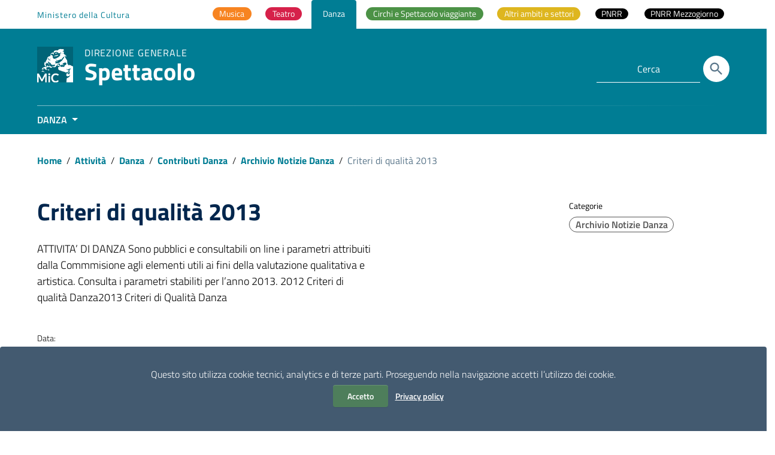

--- FILE ---
content_type: text/html; charset=UTF-8
request_url: https://spettacolo.cultura.gov.it/criteri-di-qualita-2013-danza/
body_size: 22951
content:
<!doctype html>
<html lang="it-IT">
<head>
    <meta http-equiv="X-UA-Compatible" content="IE=edge; text/html; charset=UTF-8" />
    <meta name="viewport" content="width=device-width, initial-scale=1">

    
        <meta name="description" content="Direzione generale">
    	<!-- *** -->
    <script data-cfasync="false" type="text/javascript">var ewww_webp_supported=!1;function check_webp_feature(A,e){if(e=void 0!==e?e:function(){},ewww_webp_supported)e(ewww_webp_supported);else{var w=new Image;w.onload=function(){ewww_webp_supported=0<w.width&&0<w.height,e&&e(ewww_webp_supported)},w.onerror=function(){e&&e(!1)},w.src="data:image/webp;base64,"+{alpha:"UklGRkoAAABXRUJQVlA4WAoAAAAQAAAAAAAAAAAAQUxQSAwAAAARBxAR/Q9ERP8DAABWUDggGAAAABQBAJ0BKgEAAQAAAP4AAA3AAP7mtQAAAA=="}[A]}}check_webp_feature("alpha");</script><script data-cfasync="false" type="text/javascript">var Arrive=function(c,e,w){"use strict";if(c.MutationObserver&&"undefined"!=typeof HTMLElement){var r,t,a=0,u=(r=HTMLElement.prototype.matches||HTMLElement.prototype.webkitMatchesSelector||HTMLElement.prototype.mozMatchesSelector||HTMLElement.prototype.msMatchesSelector,{matchesSelector:function(e,t){return e instanceof HTMLElement&&r.call(e,t)},addMethod:function(e,t,r){var a=e[t];e[t]=function(){return r.length==arguments.length?r.apply(this,arguments):"function"==typeof a?a.apply(this,arguments):void 0}},callCallbacks:function(e,t){t&&t.options.onceOnly&&1==t.firedElems.length&&(e=[e[0]]);for(var r,a=0;r=e[a];a++)r&&r.callback&&r.callback.call(r.elem,r.elem);t&&t.options.onceOnly&&1==t.firedElems.length&&t.me.unbindEventWithSelectorAndCallback.call(t.target,t.selector,t.callback)},checkChildNodesRecursively:function(e,t,r,a){for(var i,n=0;i=e[n];n++)r(i,t,a)&&a.push({callback:t.callback,elem:i}),0<i.childNodes.length&&u.checkChildNodesRecursively(i.childNodes,t,r,a)},mergeArrays:function(e,t){var r,a={};for(r in e)e.hasOwnProperty(r)&&(a[r]=e[r]);for(r in t)t.hasOwnProperty(r)&&(a[r]=t[r]);return a},toElementsArray:function(e){return void 0===e||"number"==typeof e.length&&e!==c||(e=[e]),e}}),d=((t=function(){this._eventsBucket=[],this._beforeAdding=null,this._beforeRemoving=null}).prototype.addEvent=function(e,t,r,a){var i={target:e,selector:t,options:r,callback:a,firedElems:[]};return this._beforeAdding&&this._beforeAdding(i),this._eventsBucket.push(i),i},t.prototype.removeEvent=function(e){for(var t,r=this._eventsBucket.length-1;t=this._eventsBucket[r];r--)if(e(t)){this._beforeRemoving&&this._beforeRemoving(t);var a=this._eventsBucket.splice(r,1);a&&a.length&&(a[0].callback=null)}},t.prototype.beforeAdding=function(e){this._beforeAdding=e},t.prototype.beforeRemoving=function(e){this._beforeRemoving=e},t),o=function(i,n){var o=new d,l=this,s={fireOnAttributesModification:!1};return o.beforeAdding(function(t){var e,r=t.target;r!==c.document&&r!==c||(r=document.getElementsByTagName("html")[0]),e=new MutationObserver(function(e){n.call(this,e,t)});var a=i(t.options);e.observe(r,a),t.observer=e,t.me=l}),o.beforeRemoving(function(e){e.observer.disconnect()}),this.bindEvent=function(e,t,r){t=u.mergeArrays(s,t);for(var a=u.toElementsArray(this),i=0;i<a.length;i++)o.addEvent(a[i],e,t,r)},this.unbindEvent=function(){var r=u.toElementsArray(this);o.removeEvent(function(e){for(var t=0;t<r.length;t++)if(this===w||e.target===r[t])return!0;return!1})},this.unbindEventWithSelectorOrCallback=function(r){var e,a=u.toElementsArray(this),i=r;e="function"==typeof r?function(e){for(var t=0;t<a.length;t++)if((this===w||e.target===a[t])&&e.callback===i)return!0;return!1}:function(e){for(var t=0;t<a.length;t++)if((this===w||e.target===a[t])&&e.selector===r)return!0;return!1},o.removeEvent(e)},this.unbindEventWithSelectorAndCallback=function(r,a){var i=u.toElementsArray(this);o.removeEvent(function(e){for(var t=0;t<i.length;t++)if((this===w||e.target===i[t])&&e.selector===r&&e.callback===a)return!0;return!1})},this},i=new function(){var s={fireOnAttributesModification:!1,onceOnly:!1,existing:!1};function n(e,t,r){return!(!u.matchesSelector(e,t.selector)||(e._id===w&&(e._id=a++),-1!=t.firedElems.indexOf(e._id))||(t.firedElems.push(e._id),0))}var c=(i=new o(function(e){var t={attributes:!1,childList:!0,subtree:!0};return e.fireOnAttributesModification&&(t.attributes=!0),t},function(e,i){e.forEach(function(e){var t=e.addedNodes,r=e.target,a=[];null!==t&&0<t.length?u.checkChildNodesRecursively(t,i,n,a):"attributes"===e.type&&n(r,i)&&a.push({callback:i.callback,elem:r}),u.callCallbacks(a,i)})})).bindEvent;return i.bindEvent=function(e,t,r){t=void 0===r?(r=t,s):u.mergeArrays(s,t);var a=u.toElementsArray(this);if(t.existing){for(var i=[],n=0;n<a.length;n++)for(var o=a[n].querySelectorAll(e),l=0;l<o.length;l++)i.push({callback:r,elem:o[l]});if(t.onceOnly&&i.length)return r.call(i[0].elem,i[0].elem);setTimeout(u.callCallbacks,1,i)}c.call(this,e,t,r)},i},l=new function(){var a={};function i(e,t){return u.matchesSelector(e,t.selector)}var n=(l=new o(function(){return{childList:!0,subtree:!0}},function(e,a){e.forEach(function(e){var t=e.removedNodes,r=[];null!==t&&0<t.length&&u.checkChildNodesRecursively(t,a,i,r),u.callCallbacks(r,a)})})).bindEvent;return l.bindEvent=function(e,t,r){t=void 0===r?(r=t,a):u.mergeArrays(a,t),n.call(this,e,t,r)},l};e&&g(e.fn),g(HTMLElement.prototype),g(NodeList.prototype),g(HTMLCollection.prototype),g(HTMLDocument.prototype),g(Window.prototype);var n={};return s(i,n,"unbindAllArrive"),s(l,n,"unbindAllLeave"),n}function s(e,t,r){u.addMethod(t,r,e.unbindEvent),u.addMethod(t,r,e.unbindEventWithSelectorOrCallback),u.addMethod(t,r,e.unbindEventWithSelectorAndCallback)}function g(e){e.arrive=i.bindEvent,s(i,e,"unbindArrive"),e.leave=l.bindEvent,s(l,e,"unbindLeave")}}(window,"undefined"==typeof jQuery?null:jQuery,void 0),ewww_webp_supported=!1;function check_webp_feature(e,t){if(ewww_webp_supported)t(ewww_webp_supported);else{var r=new Image;r.onload=function(){ewww_webp_supported=0<r.width&&0<r.height,t(ewww_webp_supported)},r.onerror=function(){t(!1)},r.src="data:image/webp;base64,"+{alpha:"UklGRkoAAABXRUJQVlA4WAoAAAAQAAAAAAAAAAAAQUxQSAwAAAARBxAR/Q9ERP8DAABWUDggGAAAABQBAJ0BKgEAAQAAAP4AAA3AAP7mtQAAAA==",animation:"UklGRlIAAABXRUJQVlA4WAoAAAASAAAAAAAAAAAAQU5JTQYAAAD/////AABBTk1GJgAAAAAAAAAAAAAAAAAAAGQAAABWUDhMDQAAAC8AAAAQBxAREYiI/gcA"}[e]}}function ewwwLoadImages(e){if(e){for(var t=document.querySelectorAll(".batch-image img, .image-wrapper a, .ngg-pro-masonry-item a, .ngg-galleria-offscreen-seo-wrapper a"),r=0,a=t.length;r<a;r++)ewwwAttr(t[r],"data-src",t[r].getAttribute("data-webp")),ewwwAttr(t[r],"data-thumbnail",t[r].getAttribute("data-webp-thumbnail"));for(r=0,a=(n=document.querySelectorAll(".rev_slider ul li")).length;r<a;r++){ewwwAttr(n[r],"data-thumb",n[r].getAttribute("data-webp-thumb"));for(var i=1;i<11;)ewwwAttr(n[r],"data-param"+i,n[r].getAttribute("data-webp-param"+i)),i++}var n;for(r=0,a=(n=document.querySelectorAll(".rev_slider img")).length;r<a;r++)ewwwAttr(n[r],"data-lazyload",n[r].getAttribute("data-webp-lazyload"));var o=document.querySelectorAll("div.woocommerce-product-gallery__image");for(r=0,a=o.length;r<a;r++)ewwwAttr(o[r],"data-thumb",o[r].getAttribute("data-webp-thumb"))}var l=document.querySelectorAll("video");for(r=0,a=l.length;r<a;r++)ewwwAttr(l[r],"poster",e?l[r].getAttribute("data-poster-webp"):l[r].getAttribute("data-poster-image"));var s=document.querySelectorAll("img.ewww_webp_lazy_load");for(r=0,a=s.length;r<a;r++){if(e){ewwwAttr(s[r],"data-lazy-srcset",s[r].getAttribute("data-lazy-srcset-webp")),ewwwAttr(s[r],"data-srcset",s[r].getAttribute("data-srcset-webp")),ewwwAttr(s[r],"data-lazy-src",s[r].getAttribute("data-lazy-src-webp")),ewwwAttr(s[r],"data-src",s[r].getAttribute("data-src-webp")),ewwwAttr(s[r],"data-orig-file",s[r].getAttribute("data-webp-orig-file")),ewwwAttr(s[r],"data-medium-file",s[r].getAttribute("data-webp-medium-file")),ewwwAttr(s[r],"data-large-file",s[r].getAttribute("data-webp-large-file"));var c=s[r].getAttribute("srcset");null!=c&&!1!==c&&c.includes("R0lGOD")&&ewwwAttr(s[r],"src",s[r].getAttribute("data-lazy-src-webp"))}s[r].className=s[r].className.replace(/\bewww_webp_lazy_load\b/,"")}var w=document.querySelectorAll(".ewww_webp");for(r=0,a=w.length;r<a;r++)e?(ewwwAttr(w[r],"srcset",w[r].getAttribute("data-srcset-webp")),ewwwAttr(w[r],"src",w[r].getAttribute("data-src-webp")),ewwwAttr(w[r],"data-orig-file",w[r].getAttribute("data-webp-orig-file")),ewwwAttr(w[r],"data-medium-file",w[r].getAttribute("data-webp-medium-file")),ewwwAttr(w[r],"data-large-file",w[r].getAttribute("data-webp-large-file")),ewwwAttr(w[r],"data-large_image",w[r].getAttribute("data-webp-large_image")),ewwwAttr(w[r],"data-src",w[r].getAttribute("data-webp-src"))):(ewwwAttr(w[r],"srcset",w[r].getAttribute("data-srcset-img")),ewwwAttr(w[r],"src",w[r].getAttribute("data-src-img"))),w[r].className=w[r].className.replace(/\bewww_webp\b/,"ewww_webp_loaded");window.jQuery&&jQuery.fn.isotope&&jQuery.fn.imagesLoaded&&(jQuery(".fusion-posts-container-infinite").imagesLoaded(function(){jQuery(".fusion-posts-container-infinite").hasClass("isotope")&&jQuery(".fusion-posts-container-infinite").isotope()}),jQuery(".fusion-portfolio:not(.fusion-recent-works) .fusion-portfolio-wrapper").imagesLoaded(function(){jQuery(".fusion-portfolio:not(.fusion-recent-works) .fusion-portfolio-wrapper").isotope()}))}function ewwwWebPInit(e){ewwwLoadImages(e),ewwwNggLoadGalleries(e),document.arrive(".ewww_webp",function(){ewwwLoadImages(e)}),document.arrive(".ewww_webp_lazy_load",function(){ewwwLoadImages(e)}),document.arrive("videos",function(){ewwwLoadImages(e)}),"loading"==document.readyState?document.addEventListener("DOMContentLoaded",ewwwJSONParserInit):("undefined"!=typeof galleries&&ewwwNggParseGalleries(e),ewwwWooParseVariations(e))}function ewwwAttr(e,t,r){null!=r&&!1!==r&&e.setAttribute(t,r)}function ewwwJSONParserInit(){"undefined"!=typeof galleries&&check_webp_feature("alpha",ewwwNggParseGalleries),check_webp_feature("alpha",ewwwWooParseVariations)}function ewwwWooParseVariations(e){if(e)for(var t=document.querySelectorAll("form.variations_form"),r=0,a=t.length;r<a;r++){var i=t[r].getAttribute("data-product_variations"),n=!1;try{for(var o in i=JSON.parse(i))void 0!==i[o]&&void 0!==i[o].image&&(void 0!==i[o].image.src_webp&&(i[o].image.src=i[o].image.src_webp,n=!0),void 0!==i[o].image.srcset_webp&&(i[o].image.srcset=i[o].image.srcset_webp,n=!0),void 0!==i[o].image.full_src_webp&&(i[o].image.full_src=i[o].image.full_src_webp,n=!0),void 0!==i[o].image.gallery_thumbnail_src_webp&&(i[o].image.gallery_thumbnail_src=i[o].image.gallery_thumbnail_src_webp,n=!0),void 0!==i[o].image.thumb_src_webp&&(i[o].image.thumb_src=i[o].image.thumb_src_webp,n=!0));n&&ewwwAttr(t[r],"data-product_variations",JSON.stringify(i))}catch(e){}}}function ewwwNggParseGalleries(e){if(e)for(var t in galleries){var r=galleries[t];galleries[t].images_list=ewwwNggParseImageList(r.images_list)}}function ewwwNggLoadGalleries(e){e&&document.addEventListener("ngg.galleria.themeadded",function(e,t){window.ngg_galleria._create_backup=window.ngg_galleria.create,window.ngg_galleria.create=function(e,t){var r=$(e).data("id");return galleries["gallery_"+r].images_list=ewwwNggParseImageList(galleries["gallery_"+r].images_list),window.ngg_galleria._create_backup(e,t)}})}function ewwwNggParseImageList(e){for(var t in e){var r=e[t];if(void 0!==r["image-webp"]&&(e[t].image=r["image-webp"],delete e[t]["image-webp"]),void 0!==r["thumb-webp"]&&(e[t].thumb=r["thumb-webp"],delete e[t]["thumb-webp"]),void 0!==r.full_image_webp&&(e[t].full_image=r.full_image_webp,delete e[t].full_image_webp),void 0!==r.srcsets)for(var a in r.srcsets)nggSrcset=r.srcsets[a],void 0!==r.srcsets[a+"-webp"]&&(e[t].srcsets[a]=r.srcsets[a+"-webp"],delete e[t].srcsets[a+"-webp"]);if(void 0!==r.full_srcsets)for(var i in r.full_srcsets)nggFSrcset=r.full_srcsets[i],void 0!==r.full_srcsets[i+"-webp"]&&(e[t].full_srcsets[i]=r.full_srcsets[i+"-webp"],delete e[t].full_srcsets[i+"-webp"])}return e}check_webp_feature("alpha",ewwwWebPInit);</script><link media="all" href="https://spettacolo.cultura.gov.it/wp-content/cache/autoptimize/css/autoptimize_5c47ae2a043db0beda43f6198ecdf244.css" rel="stylesheet" /><title>Criteri di qualità 2013 &#8211; Spettacolo</title>
<script> var ajaxurl = 'https://spettacolo.cultura.gov.it/wp-admin/admin-ajax.php'; </script><meta name='robots' content='max-image-preview:large' />
	
	<link rel="alternate" type="application/rss+xml" title="Spettacolo &raquo; Feed" href="https://spettacolo.cultura.gov.it/feed/" />
<link rel="alternate" type="application/rss+xml" title="Spettacolo &raquo; Feed dei commenti" href="https://spettacolo.cultura.gov.it/comments/feed/" />




























<link rel="EditURI" type="application/rsd+xml" title="RSD" href="https://spettacolo.cultura.gov.it/xmlrpc.php?rsd" />
<meta name="generator" content="WordPress 6.7.2" />
<link rel="canonical" href="https://spettacolo.cultura.gov.it/criteri-di-qualita-2013-danza/" />
<link rel='shortlink' href='https://spettacolo.cultura.gov.it/?p=6261' />
<noscript><style>.lazyload[data-src]{display:none !important;}</style></noscript><link rel="icon" href="https://spettacolo.cultura.gov.it/wp-content/uploads/2023/10/cropped-MiC_logo_tondo_BLU_512-32x32.png" sizes="32x32" />
<link rel="icon" href="https://spettacolo.cultura.gov.it/wp-content/uploads/2023/10/cropped-MiC_logo_tondo_BLU_512-192x192.png" sizes="192x192" />
<link rel="apple-touch-icon" href="https://spettacolo.cultura.gov.it/wp-content/uploads/2023/10/cropped-MiC_logo_tondo_BLU_512-180x180.png" />
<meta name="msapplication-TileImage" content="https://spettacolo.cultura.gov.it/wp-content/uploads/2023/10/cropped-MiC_logo_tondo_BLU_512-270x270.png" />
		
						<!-- Matomo InHome-->
		<script>
		  var _paq = window._paq = window._paq || [];
		  // tracker methods like "setCustomDimension" should be called before "trackPageView"  
		  _paq.push(['trackPageView']);
		  _paq.push(['enableLinkTracking']);
		  (function() {
			var u="//stat.cultura.gov.it/";
			_paq.push(['setTrackerUrl', u+'matomo.php']);
			_paq.push(['setSiteId', '2']);
			var d=document, g=d.createElement('script'), s=d.getElementsByTagName('script')[0];
			g.async=true; g.src=u+'matomo.js'; s.parentNode.insertBefore(g,s);
		  })();
		</script>
		<!-- End Matomo -->
		<link href='https://spettacolo.cultura.gov.it/wp-content/themes/italiawp2-child/dgs.css?ver=1' type='text/css' media='all' />
</head>
<body class="t-Pac attivita-danza attivita ">
<script data-cfasync="false">if(ewww_webp_supported){document.body.classList.add("webp-support");}</script>

<div class="cookiebar hide neutral-1-bg-a7" aria-hidden="true">
    <p class="text-white">
        Questo sito utilizza cookie tecnici, analytics e di terze parti.
        Proseguendo nella navigazione accetti l’utilizzo dei cookie.<br />
        <button data-accept="cookiebar" class="btn btn-info mr-2 btn-verde">
            Accetto        </button>
        <a href="https://spettacolo.cultura.gov.it/privacy-policy/" class="btn btn-outline-info btn-trasp">Privacy policy</a>
    </p>
</div>

<div class="body_wrapper push_container clearfix" id="page_top">
    <div class="skiplink sr-only">
        <ul>
            <li>
                <a accesskey="2" href="#main_container">Vai ai contenuti</a>
            </li>
            <li>
                <a accesskey="3" href="#menup">Vai al menu di navigazione</a>
            </li>
            <li><a accesskey="4" href="#footer">Vai al footer</a></li>
        </ul>
    </div>

    <header id="mainheader" class="u-background-50 shadow">
    <!-- Inizio Fascia Appartenenza -->
<section class="it-header-slim-wrapper theme-light border-0 py-0">
    <div class="container">
        <div class="row clearfix">
            <div class="col-12 entesup">
								<div class="it-header-slim-wrapper-content justify-content-sm-center justify-content-lg-end px-0">
																		<a  aria-label="Collegamento a sito esterno - Ministero della Cultura - nuova finestra"
											title="Ministero della Cultura"
											href="https://cultura.gov.it/"
											target="_blank" class="navbar-brand mr-auto d-none d-lg-block">

																								Ministero della Cultura																				</a>
																		<div class="mw-100">
											<nav id="main-areas" class="menu-main-container"><ul id="menu-main" class="nav nav-tabs bg-transparent border-0"><li itemscope="itemscope" itemtype="https://www.schema.org/SiteNavigationElement" id="menu-item-7789" class="musica menu-item menu-item-type-post_type menu-item-object-page menu-item-7789 nav-item"><a title="Musica" href="https://spettacolo.cultura.gov.it/attivita-musica/" class="nav-link custom_megamenu_link"><span>Musica</span></a></li>
<li itemscope="itemscope" itemtype="https://www.schema.org/SiteNavigationElement" id="menu-item-7794" class="teatro menu-item menu-item-type-post_type menu-item-object-page menu-item-7794 nav-item"><a title="Teatro" href="https://spettacolo.cultura.gov.it/attivita-teatro/" class="nav-link custom_megamenu_link"><span>Teatro</span></a></li>
<li itemscope="itemscope" itemtype="https://www.schema.org/SiteNavigationElement" id="menu-item-7799" class="danza menu-item menu-item-type-post_type menu-item-object-page menu-item-7799 nav-item"><a title="Danza" href="https://spettacolo.cultura.gov.it/attivita-danza/" class="nav-link custom_megamenu_link"><span>Danza</span></a></li>
<li itemscope="itemscope" itemtype="https://www.schema.org/SiteNavigationElement" id="menu-item-7804" class="circhi-e-spettacolo-viaggiante menu-item menu-item-type-post_type menu-item-object-page menu-item-7804 nav-item"><a title="Circhi e Spettacolo viaggiante" href="https://spettacolo.cultura.gov.it/circhi-e-spettacolo-viaggiante/" class="nav-link custom_megamenu_link"><span>Circhi e Spettacolo viaggiante</span></a></li>
<li itemscope="itemscope" itemtype="https://www.schema.org/SiteNavigationElement" id="menu-item-7809" class="altri-ambiti-e-settori menu-item menu-item-type-post_type menu-item-object-page menu-item-has-children dropdown menu-item-7809 nav-item"><a title="Altri ambiti e settori" href="https://spettacolo.cultura.gov.it/altri-ambiti-e-settori/" class="nav-link custom_megamenu_link"><span>Altri ambiti e settori</span></a>
<ul class="dropdown-menu"  role="menu">
	<li itemscope="itemscope" itemtype="https://www.schema.org/SiteNavigationElement" id="menu-item-7810" class="menu-item menu-item-type-post_type menu-item-object-page menu-item-7810 nav-item"><a title="Azioni Di Sistema E Residenze" href="https://spettacolo.cultura.gov.it/dd-870-e-920-del-2016/" class="dropdown-item"><span>Azioni Di Sistema E Residenze</span></a></li>
	<li itemscope="itemscope" itemtype="https://www.schema.org/SiteNavigationElement" id="menu-item-7815" class="menu-item menu-item-type-post_type menu-item-object-page menu-item-7815 nav-item"><a title="Bandi Covid" href="https://spettacolo.cultura.gov.it/bandi-covid/" class="dropdown-item"><span>Bandi Covid</span></a></li>
	<li itemscope="itemscope" itemtype="https://www.schema.org/SiteNavigationElement" id="menu-item-7820" class="menu-item menu-item-type-post_type menu-item-object-page menu-item-7820 nav-item"><a title="Carnevali Storici" href="https://spettacolo.cultura.gov.it/carnevali-storici/" class="dropdown-item"><span>Carnevali Storici</span></a></li>
	<li itemscope="itemscope" itemtype="https://www.schema.org/SiteNavigationElement" id="menu-item-7825" class="menu-item menu-item-type-post_type menu-item-object-page menu-item-7825 nav-item"><a title="Festival, cori e bande – Musica Jazz" href="https://spettacolo.cultura.gov.it/festival-cori-e-bande-musica-jazz/" class="dropdown-item"><span>Festival, cori e bande – Musica Jazz</span></a></li>
	<li itemscope="itemscope" itemtype="https://www.schema.org/SiteNavigationElement" id="menu-item-7830" class="menu-item menu-item-type-post_type menu-item-object-page menu-item-7830 nav-item"><a title="Multidisciplinari" href="https://spettacolo.cultura.gov.it/multidisciplinari/" class="dropdown-item"><span>Multidisciplinari</span></a></li>
	<li itemscope="itemscope" itemtype="https://www.schema.org/SiteNavigationElement" id="menu-item-7835" class="menu-item menu-item-type-post_type menu-item-object-page menu-item-7835 nav-item"><a title="Progetti speciali" href="https://spettacolo.cultura.gov.it/progetti-speciali/" class="dropdown-item"><span>Progetti speciali</span></a></li>
	<li itemscope="itemscope" itemtype="https://www.schema.org/SiteNavigationElement" id="menu-item-7845" class="menu-item menu-item-type-post_type menu-item-object-page menu-item-7845 nav-item"><a title="Sostegno a fondazione e accademie" href="https://spettacolo.cultura.gov.it/sostegno-a-fondazione-e-accademie/" class="dropdown-item"><span>Sostegno a fondazione e accademie</span></a></li>
</ul>
</li>
<li itemscope="itemscope" itemtype="https://www.schema.org/SiteNavigationElement" id="menu-item-8527" class="menu-item menu-item-type-post_type menu-item-object-post menu-item-8527 nav-item"><a title="PNRR" href="https://spettacolo.cultura.gov.it/pnrr-interventi-di-promozione-dellecoefficienza-e-riduzione-dei-consumi-energetici-nelle-sale-teatrali-e-nei-cinema-pubblici-e-privati/" class="nav-link custom_megamenu_link"><span>PNRR</span></a></li>
<li itemscope="itemscope" itemtype="https://www.schema.org/SiteNavigationElement" id="menu-item-15643" class="menu-item menu-item-type-custom menu-item-object-custom menu-item-15643 nav-item"><a title="PNRR Mezzogiorno" href="https://spettacolo.cultura.gov.it/pnrr-avviso-pubblico-per-la-presentazione-di-proposte-di-intervento-per-la-promozione-dellecoefficienza-e-riduzione-dei-consumi-energetici-nelle-sale-teatrali-e-nei-cinema-pubblici-e-priva/" class="nav-link custom_megamenu_link"><span>PNRR Mezzogiorno</span></a></li>
</ul></nav>									</div>

																	</div>
            </div>
        </div>
    </div>
</section>
<!-- Fine Fascia Appartenenza -->

<!-- Button Menu -->
<button class="navbar-toggle menu-btn pull-left menu-left push-body jPushMenuBtn">
    <span class="sr-only">Attiva / disattiva la navigazione</span>
    <span class="icon-bar icon-bar1"></span>
    <span class="icon-bar icon-bar2"></span>
    <span class="icon-bar icon-bar3"></span>
</button>
<!-- Fine Button Menu -->

<!-- Inizio Menu Mobile -->
<nav class="cbp-spmenu cbp-spmenu-vertical cbp-spmenu-left" id="menup">
    <div class="cbp-menu-wrapper clearfix">

        <h2 class="sr-only">Menu principale</h2>

        <div class="logo-burger">
            <div class="logotxt-burger ml-0">
							<!-- pulsante ricerca mobile -->
							<div class="p_cercaMobile px-0">
									<div class="cerca">
<form class="Form" method="get" role="search" action="https://spettacolo.cultura.gov.it/">
    <input type="text" value="" name="s" title="Cerca" placeholder="Cerca" required>
    <button class="btn btn-default btn-cerca pull-right" name="submit" title="Cerca" aria-label="Cerca">
        <svg class="icon">
        <use xlink:href="https://spettacolo.cultura.gov.it/wp-content/themes/italiawp2/static/img/ponmetroca.svg#ca-search"></use>
        </svg>
    </button>
</form>
</div>
							</div>
							<!-- pulsante ricerca mobile -->
            </div>
        </div>

            <div class="menu-menu-principale-megamenu-container"><ul id="site-navigation" class="nav navmenu"><li id="menu-item-7850" class="menu-item menu-item-type-custom menu-item-object-custom menu-item-has-children menu-item-7850"><a href="#">La Direzione Generale</a>
<ul class="sub-menu">
	<li id="menu-item-7851" class="menu-item menu-item-type-post_type menu-item-object-page menu-item-7851"><a href="https://spettacolo.cultura.gov.it/compiti-istituzionali/">Compiti istituzionali</a></li>
	<li id="menu-item-7852" class="menu-item menu-item-type-post_type menu-item-object-page menu-item-has-children menu-item-7852"><a href="https://spettacolo.cultura.gov.it/organizzazione-e-contatti/">Organizzazione e Contatti</a>
	<ul class="sub-menu">
		<li id="menu-item-7853" class="menu-item menu-item-type-post_type menu-item-object-page menu-item-7853"><a href="https://spettacolo.cultura.gov.it/il-direttore-generale/">Il Direttore generale</a></li>
		<li id="menu-item-7854" class="menu-item menu-item-type-post_type menu-item-object-page menu-item-7854"><a href="https://spettacolo.cultura.gov.it/segreteria-direttore-generale/">Ufficio di Segreteria del Direttore generale</a></li>
		<li id="menu-item-7855" class="menu-item menu-item-type-post_type menu-item-object-page menu-item-7855"><a href="https://spettacolo.cultura.gov.it/servizio-i/">Servizio II</a></li>
		<li id="menu-item-7856" class="menu-item menu-item-type-post_type menu-item-object-page menu-item-7856"><a href="https://spettacolo.cultura.gov.it/servizio-ii/">Servizio III</a></li>
		<li id="menu-item-8146" class="menu-item menu-item-type-post_type menu-item-object-page menu-item-8146"><a href="https://spettacolo.cultura.gov.it/osservatorio-dello-spettacolo/">Osservatorio dello Spettacolo</a></li>
	</ul>
</li>
	<li id="menu-item-7858" class="menu-item menu-item-type-custom menu-item-object-custom menu-item-has-children menu-item-7858"><a href="#">Normativa, atti e pubblicazioni</a>
	<ul class="sub-menu">
		<li id="menu-item-7859" class="menu-item menu-item-type-post_type menu-item-object-page menu-item-7859"><a href="https://spettacolo.cultura.gov.it/normativa-fus-e-spettacolo-dal-vivo/">Normativa di settore</a></li>
		<li id="menu-item-7860" class="menu-item menu-item-type-post_type menu-item-object-page menu-item-7860"><a href="https://spettacolo.cultura.gov.it/normative-e-atti/">Atti</a></li>
		<li id="menu-item-7861" class="menu-item menu-item-type-post_type menu-item-object-page menu-item-7861"><a href="https://spettacolo.cultura.gov.it/pubblicazioni/">Pubblicazioni</a></li>
	</ul>
</li>
	<li id="menu-item-7862" class="menu-item menu-item-type-post_type menu-item-object-page menu-item-7862"><a href="https://spettacolo.cultura.gov.it/consulta-e-commissioni/">Organi consultivi</a></li>
</ul>
</li>
<li id="menu-item-7863" class="menu-item menu-item-type-custom menu-item-object-custom menu-item-has-children menu-item-7863"><a href="#">Contributi</a>
<ul class="sub-menu">
	<li id="menu-item-7864" class="menu-item menu-item-type-post_type menu-item-object-page menu-item-7864"><a href="https://spettacolo.cultura.gov.it/contributi-fnsv-fondo-nazionale-per-lo-spettacolo-dal-vivo/">Contributi FNSV &#8211; Fondo Nazionale per lo Spettacolo dal Vivo</a></li>
	<li id="menu-item-7865" class="menu-item menu-item-type-custom menu-item-object-custom menu-item-has-children menu-item-7865"><a href="#">Altri contributi</a>
	<ul class="sub-menu">
		<li id="menu-item-8378" class="menu-item menu-item-type-taxonomy menu-item-object-category menu-item-8378"><a href="https://spettacolo.cultura.gov.it/category/contributi-extra-fus/">Contributi extra FNSV</a></li>
		<li id="menu-item-7867" class="menu-item menu-item-type-post_type menu-item-object-page menu-item-7867"><a href="https://spettacolo.cultura.gov.it/bandi-covid/">Bandi Covid</a></li>
	</ul>
</li>
</ul>
</li>
<li id="menu-item-7868" class="menu-item menu-item-type-post_type menu-item-object-page current_page_parent menu-item-7868"><a href="https://spettacolo.cultura.gov.it/news/">News</a></li>
<li id="menu-item-10311" class="menu-item menu-item-type-post_type menu-item-object-page menu-item-10311"><a href="https://spettacolo.cultura.gov.it/osservatorio-dello-spettacolo/">Osservatorio dello Spettacolo</a></li>
<li id="menu-item-7869" class="menu-item menu-item-type-post_type menu-item-object-page menu-item-7869"><a href="https://spettacolo.cultura.gov.it/amministrazione-trasparente/">Amministrazione trasparente</a></li>
<li id="menu-item-7870" class="menu-item menu-item-type-post_type menu-item-object-page menu-item-7870"><a href="https://spettacolo.cultura.gov.it/contatti/">Contatti</a></li>
</ul></div>
        <ul class="list-inline socialmobile">
            
                <li class="small">Seguici su Spettacolo MIC</li>
                                            <li>
                            <a  target="_blank" class="social-icon"
                                aria-label="Collegamento a sito esterno - Facebook"
                                href="https://www.facebook.com/SpettacoloMiC.it/">
                                <svg class="icon">
                                    <use  xlink:href="https://spettacolo.cultura.gov.it/wp-content/themes/italiawp2/static/img/ponmetroca.svg#ca-facebook"></use>
                                </svg>
                                <span class="hidden">Seguici su Spettacolo MIC Facebook</span>
                            </a>
                        </li>
                                                                <li>
                            <a  target="_blank" class="social-icon"
                                aria-label="Collegamento a sito esterno - Twitter"
                                href="https://twitter.com/spettacolomic">
                                <svg class="icon">
                                    <use  xlink:href="https://spettacolo.cultura.gov.it/wp-content/themes/italiawp2/static/img/ponmetroca.svg#ca-twitter"></use>
                                </svg>
                                <span class="hidden">Seguici su Spettacolo MIC Twitter</span>
                            </a>
                        </li>
                                                                                    <li>
                            <a  target="_blank" class="social-icon"
                                aria-label="Collegamento a sito esterno - Instagram"
                                href="https://www.instagram.com/spettacolomic_it/">
                                <svg class="icon">
                                    <use  xlink:href="https://spettacolo.cultura.gov.it/wp-content/themes/italiawp2/static/img/ponmetroca.svg#ca-instagram"></use>
                                </svg>
                                <span class="hidden">Seguici su Spettacolo MIC Instagram</span>
                            </a>
                        </li>
                                                                                </ul>
    </div>
</nav>
<!-- Fine Menu Mobile -->

<!-- Inizio Intestazione -->
<div class="container header">
    <div class="row clearfix">
        <div class="col-auto comune">
            <div class="logoprint">
                <h1>
                                        <img class="custom-logo lazyload ewww_webp_lazy_load" src="[data-uri]" alt="Spettacolo" data-src="https://spettacolo.cultura.gov.it/wp-content/uploads/2021/11/logo-1.png" loading="lazy" data-src-webp="https://spettacolo.cultura.gov.it/wp-content/uploads/2021/11/logo-1.png.webp" /><noscript><img class="custom-logo" src="https://spettacolo.cultura.gov.it/wp-content/uploads/2021/11/logo-1.png" alt="Spettacolo" data-eio="l" /></noscript>
                    Spettacolo                </h1>
            </div>
            <div class="logoimg">
                <a href="https://spettacolo.cultura.gov.it/" title="Spettacolo">
                                        <noscript><img class="custom-logo" alt="Spettacolo" src="https://spettacolo.cultura.gov.it/wp-content/uploads/2021/11/logo-1.png"></noscript><img class="lazyload custom-logo ewww_webp_lazy_load" alt="Spettacolo" src='data:image/svg+xml,%3Csvg%20xmlns=%22http://www.w3.org/2000/svg%22%20viewBox=%220%200%20210%20140%22%3E%3C/svg%3E' data-src="https://spettacolo.cultura.gov.it/wp-content/uploads/2021/11/logo-1.png" data-src-webp="https://spettacolo.cultura.gov.it/wp-content/uploads/2021/11/logo-1.png.webp">
                </a>
            </div>
            <div class="logotxt">
                <h1 class="d-block">
                    <a href="https://spettacolo.cultura.gov.it/" title="Spettacolo">
                        <span class="d-block text-uppercase small line-10">Direzione generale</span>
                        <span class="h2 line-10 d-block mb-0">Spettacolo</span>
                    </a>
                </h1>
            </div>
        </div>

        <div class="header-social col-auto d-none d-lg-block d-md-none pull-right text-right ml-auto">
		        </div>

        <div class="header-cerca col-auto d-none d-lg-block d-md-none text-right">
            <!-- Inizio Ricerca -->
            <div class="cerca">
<form class="Form" method="get" role="search" action="https://spettacolo.cultura.gov.it/">
    <input type="text" value="" name="s" title="Cerca" placeholder="Cerca" required>
    <button class="btn btn-default btn-cerca pull-right" name="submit" title="Cerca" aria-label="Cerca">
        <svg class="icon">
        <use xlink:href="https://spettacolo.cultura.gov.it/wp-content/themes/italiawp2/static/img/ponmetroca.svg#ca-search"></use>
        </svg>
    </button>
</form>
</div>
            <!-- Fine Ricerca -->
        </div>
    </div>
</div>
<!-- Fine Intestazione -->

<section id="sub_nav">

    <div class="container">
        <div class="row">
            <div id="area-selected" class="col d-flex align-items-center">
													<a id="section-menu-toggle" class="btn btn-link shadow-none text-decoration-none text-truncate font-weight-semibold px-0 text-white text-uppercase collapsed alpha-75" data-toggle="collapse" href="#section-menu" role="button" aria-expanded="false" aria-controls="section-menu">
                Danza							</a>
												</div>
            <div class="col-auto ml-sm-auto d-none d-lg-block">

                <nav class="navbar navbar-expand-sm has-megamenu">
                    <div class="navbar-collapsable">
                        <div class="close-div sr-only">
                            <button class="btn close-menu" type="button">
                                <svg class="icon icon-sm icon-light">
                                <use xlink:href="https://spettacolo.cultura.gov.it/wp-content/themes/italiawp2/static/svg/sprite.svg#it-close"></use>
                                </svg>chiusi                            </button>
                        </div>

                        <div class="menu-wrapper">
                                                </div>
                    </div>
                </nav>
            </div>
        </div>
    </div>

</section>
<section class="section-menu-container collapse" id="section-menu">
<div class="container section-menu"><ul id="menu-menu-danza" class="list-unstyled d-flex flex-column flex-lg-row justify-content-between mb-0 w-100"><li itemscope="itemscope" itemtype="https://www.schema.org/SiteNavigationElement" id="menu-item-7800" class="menu-item-home-section menu-item menu-item-type-post_type menu-item-object-page menu-item-7800 nav-item"><a title="Home" href="https://spettacolo.cultura.gov.it/attivita-danza/" class="nav-link"><span class="sr-only">Home</span><i class="fas fa-home"></i></a></li>
<li itemscope="itemscope" itemtype="https://www.schema.org/SiteNavigationElement" id="menu-item-8116" class="menu-item menu-item-type-post_type menu-item-object-page menu-item-8116 nav-item"><a title="Normativa" href="https://spettacolo.cultura.gov.it/danza-normativa-di-settore/" class="nav-link">Normativa</a></li>
<li itemscope="itemscope" itemtype="https://www.schema.org/SiteNavigationElement" id="menu-item-7802" class="menu-item menu-item-type-post_type menu-item-object-page menu-item-7802 nav-item active"><a title="Contributi" href="https://spettacolo.cultura.gov.it/contributi-danza/" class="nav-link">Contributi</a></li>
<li itemscope="itemscope" itemtype="https://www.schema.org/SiteNavigationElement" id="menu-item-7803" class="menu-item menu-item-type-taxonomy menu-item-object-category current-post-ancestor menu-item-7803 nav-item"><a title="News" href="https://spettacolo.cultura.gov.it/category/attivita/attivita-danza/" class="nav-link">News</a></li>
</ul></div></section>
    </header>
    <main id="main_container">

    <section id="briciole"><div class="container"><div class="row"><div class="offset-lg-1 col-lg-9 col-md-12"><nav class="breadcrumb-container" aria-label="breadcrumb"><ol class="breadcrumb"><li class="breadcrumb-item"><a href="https://spettacolo.cultura.gov.it">Home</a><span class="separator">/</span></li><li class="breadcrumb-item"><a href="https://spettacolo.cultura.gov.it/category/attivita/">Attività</a><span class="separator">/</span></li><li class="breadcrumb-item"><a href="https://spettacolo.cultura.gov.it/attivita-danza/">Danza</a><span class="separator">/</span></li><li class="breadcrumb-item"><a href="https://spettacolo.cultura.gov.it/category/attivita/attivita-danza/contributi-danza/">Contributi Danza</a><span class="separator">/</span></li><li class="breadcrumb-item"><a href="https://spettacolo.cultura.gov.it/category/attivita/attivita-danza/contributi-danza/archivio-notizie-danza/">Archivio Notizie Danza</a><span class="separator">/</span></li><li class="breadcrumb-item active">Criteri di qualità 2013</li></ol></nav></div></div></div></section>
        <section id="intro">
            <div class="container">
                <div class="row">
                    <div class="col-lg-6 col-md-8">
                        <div class="titolo-sezione">
                            <h2>Criteri di qualità 2013</h2>
                            <p>ATTIVITA&#8217; DI DANZA Sono pubblici e consultabili on line i parametri attribuiti dalla Commmisione agli elementi utili ai fini della valutazione qualitativa e artistica. Consulta i parametri stabiliti per l&#8217;anno 2013. 2012 Criteri di qualità Danza2013 Criteri di Qualità Danza</p>
                        </div>
                    </div>
                    <div class="ml-lg-auto col-lg-3 col-md-4">
                        <aside id="argomenti-sezione">
                            
                                                        <div class="argomenti">
                                <h4>Categorie</h4>
                                <div class="argomenti-sezione-elenco">
                                    <a href="https://spettacolo.cultura.gov.it/category/attivita/attivita-danza/contributi-danza/archivio-notizie-danza/" title="Archivio Notizie Danza" class="badge badge-pill badge-argomenti">Archivio Notizie Danza</a>                                </div>
                            </div>
                                                        
                                                        
                        </aside>
                    </div>
                </div>
                <div class="row mt40">
                    <div class="col-xl-2 col-lg-3 col-md-3">
                        <p class="data-articolo">
                            <span>Data:</span><br /><strong>14 Dicembre 2012</strong>
                        </p>
                    </div>
                </div>
            </div>
        </section>

                <section id="articolo-dettaglio-foto">
          <figure>
            <noscript><img src="http://www.spettacolodalvivo.beniculturali.it/wp-content/uploads/2021/12/danza.jpg" alt="Criteri di qualità 2013" class="img-fluid" /></noscript><img src='data:image/svg+xml,%3Csvg%20xmlns=%22http://www.w3.org/2000/svg%22%20viewBox=%220%200%20210%20140%22%3E%3C/svg%3E' data-src="http://www.spettacolodalvivo.beniculturali.it/wp-content/uploads/2021/12/danza.jpg" alt="Criteri di qualità 2013" class="lazyload img-fluid" />
          </figure>
        </section>
        
        <section id="articolo-dettaglio-testo" class="mt-5">
            <div class="container">
                <div class="row">
                    <div class="col-lg-3 col-md-4 lineright border-top border-light">
                        <aside id="menu-sinistro">
                            
                            
<div class="italiawp2-sidebar">
    <form role="search" method="get" action="https://spettacolo.cultura.gov.it/" class="wp-block-search__button-outside wp-block-search__icon-button wp-block-search"    ><label class="wp-block-search__label screen-reader-text" for="wp-block-search__input-1" >Cerca</label><div class="wp-block-search__inside-wrapper "  style="width: 638px"><input class="wp-block-search__input" id="wp-block-search__input-1" placeholder="Cerca..." value="" type="search" name="s" required /><button aria-label="" class="wp-block-search__button has-icon wp-element-button" type="submit" ><svg class="search-icon" viewBox="0 0 24 24" width="24" height="24">
					<path d="M13 5c-3.3 0-6 2.7-6 6 0 1.4.5 2.7 1.3 3.7l-3.8 3.8 1.1 1.1 3.8-3.8c1 .8 2.3 1.3 3.7 1.3 3.3 0 6-2.7 6-6S16.3 5 13 5zm0 10.5c-2.5 0-4.5-2-4.5-4.5s2-4.5 4.5-4.5 4.5 2 4.5 4.5-2 4.5-4.5 4.5z"></path>
				</svg></button></div></form>
<div class="wp-block-group"><div class="wp-block-group__inner-container is-layout-flow wp-block-group-is-layout-flow"></div></div>
</div>
													
                                                        
                            
<div class="italiawp2-sidebar">
    
<div class="wp-block-group"><div class="wp-block-group__inner-container is-layout-flow wp-block-group-is-layout-flow">
<h4 class="dropdown pl-0 mt-2 border-0 wp-block-heading">Archivi</h4>



<div class="menu-separatore">
<div class="bg-oro"></div>
</div>



<div class="wp-block-group"><div class="wp-block-group__inner-container is-layout-flow wp-block-group-is-layout-flow">
<div class="wp-block-columns is-layout-flex wp-container-core-columns-is-layout-1 wp-block-columns-is-layout-flex">
<div class="wp-block-column is-layout-flow wp-block-column-is-layout-flow" style="flex-basis:100%">
<div class="wp-block-group"><div class="wp-block-group__inner-container is-layout-flow wp-block-group-is-layout-flow"><div class="wp-block-archives-dropdown wp-block-archives"><label for="wp-block-archives-2" class="wp-block-archives__label">Archivi</label>
		<select id="wp-block-archives-2" name="archive-dropdown" onchange="document.location.href=this.options[this.selectedIndex].value;">
		<option value="">Seleziona il mese</option>	<option value='https://spettacolo.cultura.gov.it/2026/01/'> Gennaio 2026 </option>
	<option value='https://spettacolo.cultura.gov.it/2025/12/'> Dicembre 2025 </option>
	<option value='https://spettacolo.cultura.gov.it/2025/11/'> Novembre 2025 </option>
	<option value='https://spettacolo.cultura.gov.it/2025/10/'> Ottobre 2025 </option>
	<option value='https://spettacolo.cultura.gov.it/2025/09/'> Settembre 2025 </option>
	<option value='https://spettacolo.cultura.gov.it/2025/08/'> Agosto 2025 </option>
	<option value='https://spettacolo.cultura.gov.it/2025/07/'> Luglio 2025 </option>
	<option value='https://spettacolo.cultura.gov.it/2025/06/'> Giugno 2025 </option>
	<option value='https://spettacolo.cultura.gov.it/2025/05/'> Maggio 2025 </option>
	<option value='https://spettacolo.cultura.gov.it/2025/04/'> Aprile 2025 </option>
	<option value='https://spettacolo.cultura.gov.it/2025/03/'> Marzo 2025 </option>
	<option value='https://spettacolo.cultura.gov.it/2025/02/'> Febbraio 2025 </option>
	<option value='https://spettacolo.cultura.gov.it/2025/01/'> Gennaio 2025 </option>
	<option value='https://spettacolo.cultura.gov.it/2024/12/'> Dicembre 2024 </option>
	<option value='https://spettacolo.cultura.gov.it/2024/11/'> Novembre 2024 </option>
	<option value='https://spettacolo.cultura.gov.it/2024/10/'> Ottobre 2024 </option>
	<option value='https://spettacolo.cultura.gov.it/2024/09/'> Settembre 2024 </option>
	<option value='https://spettacolo.cultura.gov.it/2024/08/'> Agosto 2024 </option>
	<option value='https://spettacolo.cultura.gov.it/2024/07/'> Luglio 2024 </option>
	<option value='https://spettacolo.cultura.gov.it/2024/06/'> Giugno 2024 </option>
	<option value='https://spettacolo.cultura.gov.it/2024/05/'> Maggio 2024 </option>
	<option value='https://spettacolo.cultura.gov.it/2024/04/'> Aprile 2024 </option>
	<option value='https://spettacolo.cultura.gov.it/2024/03/'> Marzo 2024 </option>
	<option value='https://spettacolo.cultura.gov.it/2024/02/'> Febbraio 2024 </option>
	<option value='https://spettacolo.cultura.gov.it/2024/01/'> Gennaio 2024 </option>
	<option value='https://spettacolo.cultura.gov.it/2023/12/'> Dicembre 2023 </option>
	<option value='https://spettacolo.cultura.gov.it/2023/11/'> Novembre 2023 </option>
	<option value='https://spettacolo.cultura.gov.it/2023/10/'> Ottobre 2023 </option>
	<option value='https://spettacolo.cultura.gov.it/2023/09/'> Settembre 2023 </option>
	<option value='https://spettacolo.cultura.gov.it/2023/08/'> Agosto 2023 </option>
	<option value='https://spettacolo.cultura.gov.it/2023/07/'> Luglio 2023 </option>
	<option value='https://spettacolo.cultura.gov.it/2023/06/'> Giugno 2023 </option>
	<option value='https://spettacolo.cultura.gov.it/2023/05/'> Maggio 2023 </option>
	<option value='https://spettacolo.cultura.gov.it/2023/04/'> Aprile 2023 </option>
	<option value='https://spettacolo.cultura.gov.it/2023/03/'> Marzo 2023 </option>
	<option value='https://spettacolo.cultura.gov.it/2023/02/'> Febbraio 2023 </option>
	<option value='https://spettacolo.cultura.gov.it/2023/01/'> Gennaio 2023 </option>
	<option value='https://spettacolo.cultura.gov.it/2022/12/'> Dicembre 2022 </option>
	<option value='https://spettacolo.cultura.gov.it/2022/11/'> Novembre 2022 </option>
	<option value='https://spettacolo.cultura.gov.it/2022/10/'> Ottobre 2022 </option>
	<option value='https://spettacolo.cultura.gov.it/2022/09/'> Settembre 2022 </option>
	<option value='https://spettacolo.cultura.gov.it/2022/08/'> Agosto 2022 </option>
	<option value='https://spettacolo.cultura.gov.it/2022/07/'> Luglio 2022 </option>
	<option value='https://spettacolo.cultura.gov.it/2022/06/'> Giugno 2022 </option>
	<option value='https://spettacolo.cultura.gov.it/2022/05/'> Maggio 2022 </option>
	<option value='https://spettacolo.cultura.gov.it/2022/04/'> Aprile 2022 </option>
	<option value='https://spettacolo.cultura.gov.it/2022/03/'> Marzo 2022 </option>
	<option value='https://spettacolo.cultura.gov.it/2022/02/'> Febbraio 2022 </option>
	<option value='https://spettacolo.cultura.gov.it/2022/01/'> Gennaio 2022 </option>
	<option value='https://spettacolo.cultura.gov.it/2021/12/'> Dicembre 2021 </option>
	<option value='https://spettacolo.cultura.gov.it/2021/11/'> Novembre 2021 </option>
	<option value='https://spettacolo.cultura.gov.it/2021/10/'> Ottobre 2021 </option>
	<option value='https://spettacolo.cultura.gov.it/2021/09/'> Settembre 2021 </option>
	<option value='https://spettacolo.cultura.gov.it/2021/08/'> Agosto 2021 </option>
	<option value='https://spettacolo.cultura.gov.it/2021/07/'> Luglio 2021 </option>
	<option value='https://spettacolo.cultura.gov.it/2021/06/'> Giugno 2021 </option>
	<option value='https://spettacolo.cultura.gov.it/2021/05/'> Maggio 2021 </option>
	<option value='https://spettacolo.cultura.gov.it/2021/04/'> Aprile 2021 </option>
	<option value='https://spettacolo.cultura.gov.it/2021/03/'> Marzo 2021 </option>
	<option value='https://spettacolo.cultura.gov.it/2021/02/'> Febbraio 2021 </option>
	<option value='https://spettacolo.cultura.gov.it/2021/01/'> Gennaio 2021 </option>
	<option value='https://spettacolo.cultura.gov.it/2020/12/'> Dicembre 2020 </option>
	<option value='https://spettacolo.cultura.gov.it/2020/11/'> Novembre 2020 </option>
	<option value='https://spettacolo.cultura.gov.it/2020/10/'> Ottobre 2020 </option>
	<option value='https://spettacolo.cultura.gov.it/2020/09/'> Settembre 2020 </option>
	<option value='https://spettacolo.cultura.gov.it/2020/08/'> Agosto 2020 </option>
	<option value='https://spettacolo.cultura.gov.it/2020/07/'> Luglio 2020 </option>
	<option value='https://spettacolo.cultura.gov.it/2020/06/'> Giugno 2020 </option>
	<option value='https://spettacolo.cultura.gov.it/2020/05/'> Maggio 2020 </option>
	<option value='https://spettacolo.cultura.gov.it/2020/04/'> Aprile 2020 </option>
	<option value='https://spettacolo.cultura.gov.it/2020/03/'> Marzo 2020 </option>
	<option value='https://spettacolo.cultura.gov.it/2020/02/'> Febbraio 2020 </option>
	<option value='https://spettacolo.cultura.gov.it/2020/01/'> Gennaio 2020 </option>
	<option value='https://spettacolo.cultura.gov.it/2019/12/'> Dicembre 2019 </option>
	<option value='https://spettacolo.cultura.gov.it/2019/11/'> Novembre 2019 </option>
	<option value='https://spettacolo.cultura.gov.it/2019/10/'> Ottobre 2019 </option>
	<option value='https://spettacolo.cultura.gov.it/2019/09/'> Settembre 2019 </option>
	<option value='https://spettacolo.cultura.gov.it/2019/08/'> Agosto 2019 </option>
	<option value='https://spettacolo.cultura.gov.it/2019/07/'> Luglio 2019 </option>
	<option value='https://spettacolo.cultura.gov.it/2019/06/'> Giugno 2019 </option>
	<option value='https://spettacolo.cultura.gov.it/2019/05/'> Maggio 2019 </option>
	<option value='https://spettacolo.cultura.gov.it/2019/04/'> Aprile 2019 </option>
	<option value='https://spettacolo.cultura.gov.it/2019/03/'> Marzo 2019 </option>
	<option value='https://spettacolo.cultura.gov.it/2019/02/'> Febbraio 2019 </option>
	<option value='https://spettacolo.cultura.gov.it/2019/01/'> Gennaio 2019 </option>
	<option value='https://spettacolo.cultura.gov.it/2018/12/'> Dicembre 2018 </option>
	<option value='https://spettacolo.cultura.gov.it/2018/11/'> Novembre 2018 </option>
	<option value='https://spettacolo.cultura.gov.it/2018/10/'> Ottobre 2018 </option>
	<option value='https://spettacolo.cultura.gov.it/2018/09/'> Settembre 2018 </option>
	<option value='https://spettacolo.cultura.gov.it/2018/08/'> Agosto 2018 </option>
	<option value='https://spettacolo.cultura.gov.it/2018/07/'> Luglio 2018 </option>
	<option value='https://spettacolo.cultura.gov.it/2018/06/'> Giugno 2018 </option>
	<option value='https://spettacolo.cultura.gov.it/2018/05/'> Maggio 2018 </option>
	<option value='https://spettacolo.cultura.gov.it/2018/04/'> Aprile 2018 </option>
	<option value='https://spettacolo.cultura.gov.it/2018/03/'> Marzo 2018 </option>
	<option value='https://spettacolo.cultura.gov.it/2018/02/'> Febbraio 2018 </option>
	<option value='https://spettacolo.cultura.gov.it/2018/01/'> Gennaio 2018 </option>
	<option value='https://spettacolo.cultura.gov.it/2017/12/'> Dicembre 2017 </option>
	<option value='https://spettacolo.cultura.gov.it/2017/11/'> Novembre 2017 </option>
	<option value='https://spettacolo.cultura.gov.it/2017/10/'> Ottobre 2017 </option>
	<option value='https://spettacolo.cultura.gov.it/2017/09/'> Settembre 2017 </option>
	<option value='https://spettacolo.cultura.gov.it/2017/08/'> Agosto 2017 </option>
	<option value='https://spettacolo.cultura.gov.it/2017/07/'> Luglio 2017 </option>
	<option value='https://spettacolo.cultura.gov.it/2017/06/'> Giugno 2017 </option>
	<option value='https://spettacolo.cultura.gov.it/2017/05/'> Maggio 2017 </option>
	<option value='https://spettacolo.cultura.gov.it/2017/04/'> Aprile 2017 </option>
	<option value='https://spettacolo.cultura.gov.it/2017/03/'> Marzo 2017 </option>
	<option value='https://spettacolo.cultura.gov.it/2017/02/'> Febbraio 2017 </option>
	<option value='https://spettacolo.cultura.gov.it/2017/01/'> Gennaio 2017 </option>
	<option value='https://spettacolo.cultura.gov.it/2016/12/'> Dicembre 2016 </option>
	<option value='https://spettacolo.cultura.gov.it/2016/11/'> Novembre 2016 </option>
	<option value='https://spettacolo.cultura.gov.it/2016/10/'> Ottobre 2016 </option>
	<option value='https://spettacolo.cultura.gov.it/2016/09/'> Settembre 2016 </option>
	<option value='https://spettacolo.cultura.gov.it/2016/07/'> Luglio 2016 </option>
	<option value='https://spettacolo.cultura.gov.it/2016/06/'> Giugno 2016 </option>
	<option value='https://spettacolo.cultura.gov.it/2016/05/'> Maggio 2016 </option>
	<option value='https://spettacolo.cultura.gov.it/2016/04/'> Aprile 2016 </option>
	<option value='https://spettacolo.cultura.gov.it/2016/03/'> Marzo 2016 </option>
	<option value='https://spettacolo.cultura.gov.it/2016/02/'> Febbraio 2016 </option>
	<option value='https://spettacolo.cultura.gov.it/2016/01/'> Gennaio 2016 </option>
	<option value='https://spettacolo.cultura.gov.it/2015/12/'> Dicembre 2015 </option>
	<option value='https://spettacolo.cultura.gov.it/2015/11/'> Novembre 2015 </option>
	<option value='https://spettacolo.cultura.gov.it/2015/10/'> Ottobre 2015 </option>
	<option value='https://spettacolo.cultura.gov.it/2015/09/'> Settembre 2015 </option>
	<option value='https://spettacolo.cultura.gov.it/2015/08/'> Agosto 2015 </option>
	<option value='https://spettacolo.cultura.gov.it/2015/07/'> Luglio 2015 </option>
	<option value='https://spettacolo.cultura.gov.it/2015/06/'> Giugno 2015 </option>
	<option value='https://spettacolo.cultura.gov.it/2015/05/'> Maggio 2015 </option>
	<option value='https://spettacolo.cultura.gov.it/2015/04/'> Aprile 2015 </option>
	<option value='https://spettacolo.cultura.gov.it/2015/03/'> Marzo 2015 </option>
	<option value='https://spettacolo.cultura.gov.it/2015/02/'> Febbraio 2015 </option>
	<option value='https://spettacolo.cultura.gov.it/2015/01/'> Gennaio 2015 </option>
	<option value='https://spettacolo.cultura.gov.it/2014/12/'> Dicembre 2014 </option>
	<option value='https://spettacolo.cultura.gov.it/2014/11/'> Novembre 2014 </option>
	<option value='https://spettacolo.cultura.gov.it/2014/10/'> Ottobre 2014 </option>
	<option value='https://spettacolo.cultura.gov.it/2014/09/'> Settembre 2014 </option>
	<option value='https://spettacolo.cultura.gov.it/2014/08/'> Agosto 2014 </option>
	<option value='https://spettacolo.cultura.gov.it/2014/07/'> Luglio 2014 </option>
	<option value='https://spettacolo.cultura.gov.it/2014/06/'> Giugno 2014 </option>
	<option value='https://spettacolo.cultura.gov.it/2014/05/'> Maggio 2014 </option>
	<option value='https://spettacolo.cultura.gov.it/2014/04/'> Aprile 2014 </option>
	<option value='https://spettacolo.cultura.gov.it/2014/03/'> Marzo 2014 </option>
	<option value='https://spettacolo.cultura.gov.it/2014/01/'> Gennaio 2014 </option>
	<option value='https://spettacolo.cultura.gov.it/2013/12/'> Dicembre 2013 </option>
	<option value='https://spettacolo.cultura.gov.it/2013/11/'> Novembre 2013 </option>
	<option value='https://spettacolo.cultura.gov.it/2013/10/'> Ottobre 2013 </option>
	<option value='https://spettacolo.cultura.gov.it/2013/09/'> Settembre 2013 </option>
	<option value='https://spettacolo.cultura.gov.it/2013/08/'> Agosto 2013 </option>
	<option value='https://spettacolo.cultura.gov.it/2013/07/'> Luglio 2013 </option>
	<option value='https://spettacolo.cultura.gov.it/2013/06/'> Giugno 2013 </option>
	<option value='https://spettacolo.cultura.gov.it/2013/05/'> Maggio 2013 </option>
	<option value='https://spettacolo.cultura.gov.it/2013/04/'> Aprile 2013 </option>
	<option value='https://spettacolo.cultura.gov.it/2013/03/'> Marzo 2013 </option>
	<option value='https://spettacolo.cultura.gov.it/2013/02/'> Febbraio 2013 </option>
	<option value='https://spettacolo.cultura.gov.it/2013/01/'> Gennaio 2013 </option>
	<option value='https://spettacolo.cultura.gov.it/2012/12/'> Dicembre 2012 </option>
	<option value='https://spettacolo.cultura.gov.it/2012/11/'> Novembre 2012 </option>
	<option value='https://spettacolo.cultura.gov.it/2012/10/'> Ottobre 2012 </option>
	<option value='https://spettacolo.cultura.gov.it/2012/09/'> Settembre 2012 </option>
	<option value='https://spettacolo.cultura.gov.it/2012/07/'> Luglio 2012 </option>
	<option value='https://spettacolo.cultura.gov.it/2012/06/'> Giugno 2012 </option>
	<option value='https://spettacolo.cultura.gov.it/2012/05/'> Maggio 2012 </option>
	<option value='https://spettacolo.cultura.gov.it/2012/04/'> Aprile 2012 </option>
	<option value='https://spettacolo.cultura.gov.it/2012/03/'> Marzo 2012 </option>
	<option value='https://spettacolo.cultura.gov.it/2012/02/'> Febbraio 2012 </option>
	<option value='https://spettacolo.cultura.gov.it/2012/01/'> Gennaio 2012 </option>
	<option value='https://spettacolo.cultura.gov.it/2011/12/'> Dicembre 2011 </option>
	<option value='https://spettacolo.cultura.gov.it/2011/11/'> Novembre 2011 </option>
	<option value='https://spettacolo.cultura.gov.it/2011/10/'> Ottobre 2011 </option>
	<option value='https://spettacolo.cultura.gov.it/2011/09/'> Settembre 2011 </option>
	<option value='https://spettacolo.cultura.gov.it/2011/07/'> Luglio 2011 </option>
	<option value='https://spettacolo.cultura.gov.it/2011/06/'> Giugno 2011 </option>
	<option value='https://spettacolo.cultura.gov.it/2011/05/'> Maggio 2011 </option>
	<option value='https://spettacolo.cultura.gov.it/2011/04/'> Aprile 2011 </option>
	<option value='https://spettacolo.cultura.gov.it/2011/02/'> Febbraio 2011 </option>
	<option value='https://spettacolo.cultura.gov.it/2011/01/'> Gennaio 2011 </option>
	<option value='https://spettacolo.cultura.gov.it/2010/12/'> Dicembre 2010 </option>
	<option value='https://spettacolo.cultura.gov.it/2010/11/'> Novembre 2010 </option>
	<option value='https://spettacolo.cultura.gov.it/2010/10/'> Ottobre 2010 </option>
	<option value='https://spettacolo.cultura.gov.it/2010/09/'> Settembre 2010 </option>
	<option value='https://spettacolo.cultura.gov.it/2010/08/'> Agosto 2010 </option>
	<option value='https://spettacolo.cultura.gov.it/2010/07/'> Luglio 2010 </option>
	<option value='https://spettacolo.cultura.gov.it/2010/06/'> Giugno 2010 </option>
	<option value='https://spettacolo.cultura.gov.it/2010/05/'> Maggio 2010 </option>
	<option value='https://spettacolo.cultura.gov.it/2010/04/'> Aprile 2010 </option>
	<option value='https://spettacolo.cultura.gov.it/2010/02/'> Febbraio 2010 </option>
	<option value='https://spettacolo.cultura.gov.it/2010/01/'> Gennaio 2010 </option>
	<option value='https://spettacolo.cultura.gov.it/2009/12/'> Dicembre 2009 </option>
	<option value='https://spettacolo.cultura.gov.it/2009/11/'> Novembre 2009 </option>
	<option value='https://spettacolo.cultura.gov.it/2009/09/'> Settembre 2009 </option>
	<option value='https://spettacolo.cultura.gov.it/2009/05/'> Maggio 2009 </option>
	<option value='https://spettacolo.cultura.gov.it/2009/04/'> Aprile 2009 </option>
	<option value='https://spettacolo.cultura.gov.it/2009/01/'> Gennaio 2009 </option>
	<option value='https://spettacolo.cultura.gov.it/2008/09/'> Settembre 2008 </option>
	<option value='https://spettacolo.cultura.gov.it/2008/05/'> Maggio 2008 </option>
	<option value='https://spettacolo.cultura.gov.it/2008/01/'> Gennaio 2008 </option>
	<option value='https://spettacolo.cultura.gov.it/2001/02/'> Febbraio 2001 </option>
</select></div></div></div>
</div>
</div>
</div></div>
</div></div>

<div class="wp-block-group"><div class="wp-block-group__inner-container is-layout-flow wp-block-group-is-layout-flow">
<h4 class="dropdown pl-0 mt-2 border-0 wp-block-heading">Categorie</h4>



<div class="menu-separatore">
<div class="bg-oro"></div>
</div>


<div class="wp-block-categories-dropdown wp-block-categories"><label class="wp-block-categories__label" for="wp-block-categories-1">Categorie</label><select  name='category_name' id='wp-block-categories-1' class='postform'>
	<option value='-1'>Seleziona Categoria</option>
	<option class="level-0" value="altri-ambiti-e-settori">Altri ambiti e settori&nbsp;&nbsp;(594)</option>
	<option class="level-1" value="azioni-di-sistema-e-residenze">&nbsp;&nbsp;&nbsp;Azioni di Sistema e Residenze&nbsp;&nbsp;(241)</option>
	<option class="level-2" value="boarding-pass-plus-c">&nbsp;&nbsp;&nbsp;&nbsp;&nbsp;&nbsp;Boarding Pass Plus&nbsp;&nbsp;(29)</option>
	<option class="level-2" value="face-a-face">&nbsp;&nbsp;&nbsp;&nbsp;&nbsp;&nbsp;Face à Face&nbsp;&nbsp;(9)</option>
	<option class="level-2" value="fondo-cultura-estero">&nbsp;&nbsp;&nbsp;&nbsp;&nbsp;&nbsp;Fondo Cultura Estero&nbsp;&nbsp;(15)</option>
	<option class="level-2" value="movinup">&nbsp;&nbsp;&nbsp;&nbsp;&nbsp;&nbsp;Movin’up&nbsp;&nbsp;(24)</option>
	<option class="level-2" value="nid-platform">&nbsp;&nbsp;&nbsp;&nbsp;&nbsp;&nbsp;N.I.D. Platform&nbsp;&nbsp;(22)</option>
	<option class="level-2" value="nouvelle-ecole-des-maitres">&nbsp;&nbsp;&nbsp;&nbsp;&nbsp;&nbsp;Nouvelle École des Maîtres&nbsp;&nbsp;(11)</option>
	<option class="level-2" value="migrarti">&nbsp;&nbsp;&nbsp;&nbsp;&nbsp;&nbsp;Progetto Migrarti&nbsp;&nbsp;(23)</option>
	<option class="level-2" value="residenze">&nbsp;&nbsp;&nbsp;&nbsp;&nbsp;&nbsp;Residenze&nbsp;&nbsp;(19)</option>
	<option class="level-2" value="seminario-di-avignone">&nbsp;&nbsp;&nbsp;&nbsp;&nbsp;&nbsp;Seminario di Avignone&nbsp;&nbsp;(15)</option>
	<option class="level-2" value="space-20">&nbsp;&nbsp;&nbsp;&nbsp;&nbsp;&nbsp;Space 2.0&nbsp;&nbsp;(4)</option>
	<option class="level-2" value="teatri-del-tempo-presente">&nbsp;&nbsp;&nbsp;&nbsp;&nbsp;&nbsp;Teatri del Tempo Presente&nbsp;&nbsp;(11)</option>
	<option class="level-1" value="bandi-covid">&nbsp;&nbsp;&nbsp;Bandi Covid&nbsp;&nbsp;(117)</option>
	<option class="level-1" value="carnevali-storici">&nbsp;&nbsp;&nbsp;Carnevali Storici&nbsp;&nbsp;(30)</option>
	<option class="level-1" value="festival-cori-e-bande-musica-jazz">&nbsp;&nbsp;&nbsp;Festival, cori e bande &#8211; Musica Jazz&nbsp;&nbsp;(39)</option>
	<option class="level-1" value="multidisciplinari">&nbsp;&nbsp;&nbsp;Multidisciplinari&nbsp;&nbsp;(43)</option>
	<option class="level-1" value="progetti-speciali">&nbsp;&nbsp;&nbsp;Progetti speciali&nbsp;&nbsp;(50)</option>
	<option class="level-1" value="rievocazioni-storiche">&nbsp;&nbsp;&nbsp;Rievocazioni storiche&nbsp;&nbsp;(18)</option>
	<option class="level-1" value="sostegno-a-fondazione-e-accademie">&nbsp;&nbsp;&nbsp;Sostegno a fondazione e accademie&nbsp;&nbsp;(5)</option>
	<option class="level-1" value="under-35-altri-ambiti-e-settori">&nbsp;&nbsp;&nbsp;Under 35&nbsp;&nbsp;(11)</option>
	<option class="level-0" value="archivio">Archivio&nbsp;&nbsp;(2)</option>
	<option class="level-0" value="attivita">Attività&nbsp;&nbsp;(920)</option>
	<option class="level-1" value="circhi-e-spettacolo-viaggiante">&nbsp;&nbsp;&nbsp;Circhi e Spettacolo Viaggiante&nbsp;&nbsp;(206)</option>
	<option class="level-2" value="contributi-circo-viaggiante">&nbsp;&nbsp;&nbsp;&nbsp;&nbsp;&nbsp;Contributi Circhi e Spettacolo viaggiante&nbsp;&nbsp;(104)</option>
	<option class="level-3" value="archivio-notizie-circhi">&nbsp;&nbsp;&nbsp;&nbsp;&nbsp;&nbsp;&nbsp;&nbsp;&nbsp;Archivio Notizie Circhi e Spettacolo Viaggiante&nbsp;&nbsp;(12)</option>
	<option class="level-2" value="decreti-interministeriali-circo">&nbsp;&nbsp;&nbsp;&nbsp;&nbsp;&nbsp;Decreti interministeriali&nbsp;&nbsp;(2)</option>
	<option class="level-1" value="sale-contributi-vigilanza-e-sicurezza">&nbsp;&nbsp;&nbsp;Contributi spese per i servizi di vigilanza antincendio resi dal Corpo Nazionale dei Vigili del Fuoco&nbsp;&nbsp;(14)</option>
	<option class="level-1" value="attivita-danza">&nbsp;&nbsp;&nbsp;Danza&nbsp;&nbsp;(121)</option>
	<option class="level-2" value="contributi-danza">&nbsp;&nbsp;&nbsp;&nbsp;&nbsp;&nbsp;Contributi Danza&nbsp;&nbsp;(62)</option>
	<option class="level-3" value="archivio-notizie-danza">&nbsp;&nbsp;&nbsp;&nbsp;&nbsp;&nbsp;&nbsp;&nbsp;&nbsp;Archivio Notizie Danza&nbsp;&nbsp;(11)</option>
	<option class="level-1" value="attivita-musica">&nbsp;&nbsp;&nbsp;Musica&nbsp;&nbsp;(286)</option>
	<option class="level-2" value="contributi-musica">&nbsp;&nbsp;&nbsp;&nbsp;&nbsp;&nbsp;Contributi Musica&nbsp;&nbsp;(82)</option>
	<option class="level-3" value="archivio-notizie-musica">&nbsp;&nbsp;&nbsp;&nbsp;&nbsp;&nbsp;&nbsp;&nbsp;&nbsp;Archivio Notizie Musica&nbsp;&nbsp;(12)</option>
	<option class="level-2" value="fondazioni-liriche">&nbsp;&nbsp;&nbsp;&nbsp;&nbsp;&nbsp;Fondazioni Lirico-Sinfoniche&nbsp;&nbsp;(80)</option>
	<option class="level-2" value="imprese-liriche">&nbsp;&nbsp;&nbsp;&nbsp;&nbsp;&nbsp;Imprese Liriche&nbsp;&nbsp;(4)</option>
	<option class="level-2" value="ico">&nbsp;&nbsp;&nbsp;&nbsp;&nbsp;&nbsp;Istituzioni Concertistico Orchestrali&nbsp;&nbsp;(3)</option>
	<option class="level-2" value="teatri-di-tradizione">&nbsp;&nbsp;&nbsp;&nbsp;&nbsp;&nbsp;Teatri di Tradizione&nbsp;&nbsp;(1)</option>
	<option class="level-1" value="consulta-e-commissioni">&nbsp;&nbsp;&nbsp;Organi consultivi&nbsp;&nbsp;(51)</option>
	<option class="level-2" value="consulta-per-lo-spettacolo">&nbsp;&nbsp;&nbsp;&nbsp;&nbsp;&nbsp;Archivio Consulta per lo Spettacolo&nbsp;&nbsp;(3)</option>
	<option class="level-2" value="commissioni-consultive-per-lo-spettacolo">&nbsp;&nbsp;&nbsp;&nbsp;&nbsp;&nbsp;Commissioni Consultive per lo Spettacolo dal Vivo&nbsp;&nbsp;(17)</option>
	<option class="level-2" value="consiglio-superiore-dello-spettacolo">&nbsp;&nbsp;&nbsp;&nbsp;&nbsp;&nbsp;Consiglio superiore dello spettacolo&nbsp;&nbsp;(22)</option>
	<option class="level-1" value="attivita-teatro">&nbsp;&nbsp;&nbsp;Teatro&nbsp;&nbsp;(255)</option>
	<option class="level-2" value="contributi-teatro">&nbsp;&nbsp;&nbsp;&nbsp;&nbsp;&nbsp;Contributi Teatro&nbsp;&nbsp;(107)</option>
	<option class="level-3" value="archivio-notizie-teatro">&nbsp;&nbsp;&nbsp;&nbsp;&nbsp;&nbsp;&nbsp;&nbsp;&nbsp;Archivio Notizie Teatro&nbsp;&nbsp;(15)</option>
	<option class="level-0" value="contributi-extra-fus">Contributi extra FNSV&nbsp;&nbsp;(345)</option>
	<option class="level-0" value="contributi-fus">Contributi FNSV&nbsp;&nbsp;(503)</option>
	<option class="level-1" value="archivio-beneficiari">&nbsp;&nbsp;&nbsp;Archivio beneficiari FUS&nbsp;&nbsp;(2)</option>
	<option class="level-1" value="fus-domande-on-line-accedi">&nbsp;&nbsp;&nbsp;Domande on line. Accedi&nbsp;&nbsp;(1)</option>
	<option class="level-1" value="news-avvisi-contributi-fus">&nbsp;&nbsp;&nbsp;News e avvisi sui contributi FNSV&nbsp;&nbsp;(472)</option>
	<option class="level-2" value="archivio-notizie-contributi-spettacolo">&nbsp;&nbsp;&nbsp;&nbsp;&nbsp;&nbsp;Archivio Notizie Contributi FUS&nbsp;&nbsp;(41)</option>
	<option class="level-1" value="vademecum-e-faq">&nbsp;&nbsp;&nbsp;Vademecum e F.A.Q.&nbsp;&nbsp;(12)</option>
	<option class="level-0" value="direzione">Direzione&nbsp;&nbsp;(73)</option>
	<option class="level-1" value="bandi-di-gara-e-concorsi">&nbsp;&nbsp;&nbsp;Bandi di Gara e Concorsi&nbsp;&nbsp;(14)</option>
	<option class="level-1" value="compiti-istituzionali">&nbsp;&nbsp;&nbsp;Compiti istituzionali&nbsp;&nbsp;(1)</option>
	<option class="level-1" value="info-urp">&nbsp;&nbsp;&nbsp;Info e URP&nbsp;&nbsp;(10)</option>
	<option class="level-2" value="faq">&nbsp;&nbsp;&nbsp;&nbsp;&nbsp;&nbsp;Faq&nbsp;&nbsp;(6)</option>
	<option class="level-1" value="organizzazione-e-contatti">&nbsp;&nbsp;&nbsp;Organizzazione e Contatti&nbsp;&nbsp;(11)</option>
	<option class="level-1" value="trasparenza">&nbsp;&nbsp;&nbsp;Trasparenza&nbsp;&nbsp;(12)</option>
	<option class="level-1" value="video">&nbsp;&nbsp;&nbsp;Video&nbsp;&nbsp;(1)</option>
	<option class="level-0" value="fus">News Fus&nbsp;&nbsp;(10)</option>
	<option class="level-0" value="news-fus-2020-circhi">News FUS 2020 / Circhi&nbsp;&nbsp;(1)</option>
	<option class="level-0" value="news-in-bacheca">News in Bacheca&nbsp;&nbsp;(141)</option>
	<option class="level-1" value="spettacolo-next-generation">&nbsp;&nbsp;&nbsp;Spettacolo Next Generation&nbsp;&nbsp;(9)</option>
	<option class="level-0" value="news-istituzionali">News istituzionali&nbsp;&nbsp;(12)</option>
	<option class="level-0" value="osservatorio-attivita">Osservatorio dello Spettacolo&nbsp;&nbsp;(26)</option>
	<option class="level-1" value="centro-di-documentazione">&nbsp;&nbsp;&nbsp;Centro di Documentazione&nbsp;&nbsp;(1)</option>
	<option class="level-1" value="panoramaspettacolo">&nbsp;&nbsp;&nbsp;Progetto PanoramaSpettacolo&nbsp;&nbsp;(6)</option>
	<option class="level-1" value="relazioni-al-parlamento">&nbsp;&nbsp;&nbsp;Relazioni sull’utilizzazione del Fondo Unico per lo Spettacolo e sull’andamento complessivo dello spettacolo&nbsp;&nbsp;(14)</option>
	<option class="level-0" value="promozione-internazionale">Promozione Internazionale. Archivio&nbsp;&nbsp;(19)</option>
	<option class="level-1" value="promozione-internazionale-archivio-eventi">&nbsp;&nbsp;&nbsp;Altre attività&nbsp;&nbsp;(4)</option>
	<option class="level-1" value="pqintersection">&nbsp;&nbsp;&nbsp;PQ_Intersection (2009-2012)&nbsp;&nbsp;(8)</option>
	<option class="level-1" value="space">&nbsp;&nbsp;&nbsp;Space&nbsp;&nbsp;(6)</option>
	<option class="level-0" value="senza-categoria">Senza categoria&nbsp;&nbsp;(6)</option>
	<option class="level-0" value="sito">Sito&nbsp;&nbsp;(2)</option>
</select><script type="text/javascript">
/* <![CDATA[ */
	
	( function() {
		var dropdown = document.getElementById( 'wp-block-categories-1' );
		function onCatChange() {
			if ( dropdown.options[ dropdown.selectedIndex ].value !== -1 ) {
				location.href = "https://spettacolo.cultura.gov.it/?" + dropdown.name + '=' + dropdown.options[ dropdown.selectedIndex ].value;
			}
		}
		dropdown.onchange = onCatChange;
	})();
	
	
/* ]]> */
</script>

</div></div></div>

<div class="wp-block-group"><div class="wp-block-group__inner-container is-layout-flow wp-block-group-is-layout-flow">
<h4 class="alignwide dropdown pl-0 mt-2 border-0 wp-block-heading">Argomenti</h4>



<div class="menu-separatore">
<div class="bg-oro"></div>
</div>


<p class="wp-block-tag-cloud"><a href="https://spettacolo.cultura.gov.it/tag/bacheca-dal-mondo/" class="tag-cloud-link tag-link-371 tag-link-position-1" style="font-size: 8pt;" aria-label="Bacheca dal Mondo (1 elemento)">Bacheca dal Mondo</a>
<a href="https://spettacolo.cultura.gov.it/tag/bandi-covid/" class="tag-cloud-link tag-link-364 tag-link-position-2" style="font-size: 8pt;" aria-label="Bandi COVID (1 elemento)">Bandi COVID</a>
<a href="https://spettacolo.cultura.gov.it/tag/bando-accessibilita/" class="tag-cloud-link tag-link-378 tag-link-position-3" style="font-size: 9.7142857142857pt;" aria-label="Bando Accessibilità (2 elementi)">Bando Accessibilità</a>
<a href="https://spettacolo.cultura.gov.it/tag/bando-dm-107-2021/" class="tag-cloud-link tag-link-324 tag-link-position-4" style="font-size: 10.857142857143pt;" aria-label="Bando DM 107/2021 (3 elementi)">Bando DM 107/2021</a>
<a href="https://spettacolo.cultura.gov.it/tag/bando-dm-236-2022/" class="tag-cloud-link tag-link-342 tag-link-position-5" style="font-size: 15.047619047619pt;" aria-label="Bando DM 236/2022 (10 elementi)">Bando DM 236/2022</a>
<a href="https://spettacolo.cultura.gov.it/tag/bando-dm-354-2021/" class="tag-cloud-link tag-link-304 tag-link-position-6" style="font-size: 9.7142857142857pt;" aria-label="Bando DM 354/2021 (2 elementi)">Bando DM 354/2021</a>
<a href="https://spettacolo.cultura.gov.it/tag/bando-dm-363-2021/" class="tag-cloud-link tag-link-320 tag-link-position-7" style="font-size: 13.238095238095pt;" aria-label="Bando DM 363/2021 (6 elementi)">Bando DM 363/2021</a>
<a href="https://spettacolo.cultura.gov.it/tag/bando-dm-369-2021/" class="tag-cloud-link tag-link-303 tag-link-position-8" style="font-size: 10.857142857143pt;" aria-label="Bando DM 369/2021 (3 elementi)">Bando DM 369/2021</a>
<a href="https://spettacolo.cultura.gov.it/tag/bando-dm-381-2021/" class="tag-cloud-link tag-link-305 tag-link-position-9" style="font-size: 9.7142857142857pt;" aria-label="Bando DM 381/2021 (2 elementi)">Bando DM 381/2021</a>
<a href="https://spettacolo.cultura.gov.it/tag/bando-dm-388-2021/" class="tag-cloud-link tag-link-300 tag-link-position-10" style="font-size: 15.047619047619pt;" aria-label="Bando DM 388/2021 (10 elementi)">Bando DM 388/2021</a>
<a href="https://spettacolo.cultura.gov.it/tag/bando-dm-397-2020/" class="tag-cloud-link tag-link-317 tag-link-position-11" style="font-size: 10.857142857143pt;" aria-label="Bando DM 397/2020 (3 elementi)">Bando DM 397/2020</a>
<a href="https://spettacolo.cultura.gov.it/tag/bando-dm-457-2022/" class="tag-cloud-link tag-link-386 tag-link-position-12" style="font-size: 10.857142857143pt;" aria-label="Bando DM 457/2022 (3 elementi)">Bando DM 457/2022</a>
<a href="https://spettacolo.cultura.gov.it/tag/bando-dm-486-2020/" class="tag-cloud-link tag-link-318 tag-link-position-13" style="font-size: 10.857142857143pt;" aria-label="Bando DM 486/2020 (3 elementi)">Bando DM 486/2020</a>
<a href="https://spettacolo.cultura.gov.it/tag/bando-dm-515-2020/" class="tag-cloud-link tag-link-327 tag-link-position-14" style="font-size: 9.7142857142857pt;" aria-label="Bando DM 515/2020 (2 elementi)">Bando DM 515/2020</a>
<a href="https://spettacolo.cultura.gov.it/tag/bando-festival-cori-e-bande-2022/" class="tag-cloud-link tag-link-366 tag-link-position-15" style="font-size: 8pt;" aria-label="Bando Festival cori e bande 2022 (1 elemento)">Bando Festival cori e bande 2022</a>
<a href="https://spettacolo.cultura.gov.it/tag/bando-jazz-2/" class="tag-cloud-link tag-link-335 tag-link-position-16" style="font-size: 8pt;" aria-label="Bando Jazz (1 elemento)">Bando Jazz</a>
<a href="https://spettacolo.cultura.gov.it/tag/bando-jazz-2015/" class="tag-cloud-link tag-link-338 tag-link-position-17" style="font-size: 10.857142857143pt;" aria-label="Bando Jazz 2015 (3 elementi)">Bando Jazz 2015</a>
<a href="https://spettacolo.cultura.gov.it/tag/bando-jazz-2017/" class="tag-cloud-link tag-link-339 tag-link-position-18" style="font-size: 10.857142857143pt;" aria-label="Bando Jazz 2017 (3 elementi)">Bando Jazz 2017</a>
<a href="https://spettacolo.cultura.gov.it/tag/bando-jazz-2018/" class="tag-cloud-link tag-link-340 tag-link-position-19" style="font-size: 10.857142857143pt;" aria-label="Bando Jazz 2018 (3 elementi)">Bando Jazz 2018</a>
<a href="https://spettacolo.cultura.gov.it/tag/bando-jazz-2020/" class="tag-cloud-link tag-link-341 tag-link-position-20" style="font-size: 11.809523809524pt;" aria-label="Bando Jazz 2020 (4 elementi)">Bando Jazz 2020</a>
<a href="https://spettacolo.cultura.gov.it/tag/bando-jazz-2023/" class="tag-cloud-link tag-link-370 tag-link-position-21" style="font-size: 9.7142857142857pt;" aria-label="Bando JAZZ 2023 (2 elementi)">Bando JAZZ 2023</a>
<a href="https://spettacolo.cultura.gov.it/tag/bando-rilancio/" class="tag-cloud-link tag-link-379 tag-link-position-22" style="font-size: 13.714285714286pt;" aria-label="Bando Rilancio (7 elementi)">Bando Rilancio</a>
<a href="https://spettacolo.cultura.gov.it/tag/boarding-pass-plus/" class="tag-cloud-link tag-link-363 tag-link-position-23" style="font-size: 13.238095238095pt;" aria-label="Boarding Pass Plus (6 elementi)">Boarding Pass Plus</a>
<a href="https://spettacolo.cultura.gov.it/tag/consiglio-superiore-dello-spettacolo/" class="tag-cloud-link tag-link-394 tag-link-position-24" style="font-size: 11.809523809524pt;" aria-label="Consiglio Superiore dello Spettacolo (4 elementi)">Consiglio Superiore dello Spettacolo</a>
<a href="https://spettacolo.cultura.gov.it/tag/fnsv-triennio-2022-2024/" class="tag-cloud-link tag-link-391 tag-link-position-25" style="font-size: 17.333333333333pt;" aria-label="FNSV - TRIENNIO 2022/2024 (18 elementi)">FNSV - TRIENNIO 2022/2024</a>
<a href="https://spettacolo.cultura.gov.it/tag/fnsv-2022/" class="tag-cloud-link tag-link-392 tag-link-position-26" style="font-size: 20.666666666667pt;" aria-label="FNSV 2022 (42 elementi)">FNSV 2022</a>
<a href="https://spettacolo.cultura.gov.it/tag/fnsv-2023/" class="tag-cloud-link tag-link-388 tag-link-position-27" style="font-size: 21.238095238095pt;" aria-label="FNSV 2023 (48 elementi)">FNSV 2023</a>
<a href="https://spettacolo.cultura.gov.it/tag/fnsv-2024/" class="tag-cloud-link tag-link-405 tag-link-position-28" style="font-size: 16.857142857143pt;" aria-label="FNSV 2024 (16 elementi)">FNSV 2024</a>
<a href="https://spettacolo.cultura.gov.it/tag/fus-triennio-2022-2024/" class="tag-cloud-link tag-link-297 tag-link-position-29" style="font-size: 19.238095238095pt;" aria-label="FUS - TRIENNIO 2022/2024 (29 elementi)">FUS - TRIENNIO 2022/2024</a>
<a href="https://spettacolo.cultura.gov.it/tag/fus-2019/" class="tag-cloud-link tag-link-325 tag-link-position-30" style="font-size: 9.7142857142857pt;" aria-label="FUS 2019 (2 elementi)">FUS 2019</a>
<a href="https://spettacolo.cultura.gov.it/tag/fus-2020-2/" class="tag-cloud-link tag-link-310 tag-link-position-31" style="font-size: 11.809523809524pt;" aria-label="FUS 2020 (4 elementi)">FUS 2020</a>
<a href="https://spettacolo.cultura.gov.it/tag/fus-2021/" class="tag-cloud-link tag-link-301 tag-link-position-32" style="font-size: 21.809523809524pt;" aria-label="FUS 2021 (55 elementi)">FUS 2021</a>
<a href="https://spettacolo.cultura.gov.it/tag/fus-2022/" class="tag-cloud-link tag-link-295 tag-link-position-33" style="font-size: 22pt;" aria-label="FUS 2022 (58 elementi)">FUS 2022</a>
<a href="https://spettacolo.cultura.gov.it/tag/legge-27-dicembre-2019-n-160/" class="tag-cloud-link tag-link-373 tag-link-position-34" style="font-size: 9.7142857142857pt;" aria-label="Legge 27 dicembre 2019 n. 160 (2 elementi)">Legge 27 dicembre 2019 n. 160</a>
<a href="https://spettacolo.cultura.gov.it/tag/legge-30-dicembre-2021-n-234/" class="tag-cloud-link tag-link-375 tag-link-position-35" style="font-size: 8pt;" aria-label="Legge 30 dicembre 2021 - n. 234 (1 elemento)">Legge 30 dicembre 2021 - n. 234</a>
<a href="https://spettacolo.cultura.gov.it/tag/legge-160-2019/" class="tag-cloud-link tag-link-376 tag-link-position-36" style="font-size: 8pt;" aria-label="Legge 160/2019 (1 elemento)">Legge 160/2019</a>
<a href="https://spettacolo.cultura.gov.it/tag/legge-232-2016/" class="tag-cloud-link tag-link-362 tag-link-position-37" style="font-size: 9.7142857142857pt;" aria-label="Legge 232/2016 (2 elementi)">Legge 232/2016</a>
<a href="https://spettacolo.cultura.gov.it/tag/legge-388-2000/" class="tag-cloud-link tag-link-406 tag-link-position-38" style="font-size: 9.7142857142857pt;" aria-label="Legge 388/2000 (2 elementi)">Legge 388/2000</a>
<a href="https://spettacolo.cultura.gov.it/tag/movinup/" class="tag-cloud-link tag-link-331 tag-link-position-39" style="font-size: 12.571428571429pt;" aria-label="MOVIN&#039;UP (5 elementi)">MOVIN&#039;UP</a>
<a href="https://spettacolo.cultura.gov.it/tag/nid-2023/" class="tag-cloud-link tag-link-369 tag-link-position-40" style="font-size: 10.857142857143pt;" aria-label="NID 2023 (3 elementi)">NID 2023</a>
<a href="https://spettacolo.cultura.gov.it/tag/pnrr/" class="tag-cloud-link tag-link-299 tag-link-position-41" style="font-size: 19.714285714286pt;" aria-label="PNRR (33 elementi)">PNRR</a>
<a href="https://spettacolo.cultura.gov.it/tag/pnrr-mezzogiorno/" class="tag-cloud-link tag-link-409 tag-link-position-42" style="font-size: 13.238095238095pt;" aria-label="PNRR Mezzogiorno (6 elementi)">PNRR Mezzogiorno</a>
<a href="https://spettacolo.cultura.gov.it/tag/relazioni-parlamento-fus-2/" class="tag-cloud-link tag-link-312 tag-link-position-43" style="font-size: 9.7142857142857pt;" aria-label="RELAZIONI PARLAMENTO - FUS (2 elementi)">RELAZIONI PARLAMENTO - FUS</a>
<a href="https://spettacolo.cultura.gov.it/tag/tax-credit-musica/" class="tag-cloud-link tag-link-407 tag-link-position-44" style="font-size: 9.7142857142857pt;" aria-label="Tax Credit Musica (2 elementi)">Tax Credit Musica</a>
<a href="https://spettacolo.cultura.gov.it/tag/vvf-2021/" class="tag-cloud-link tag-link-377 tag-link-position-45" style="font-size: 8pt;" aria-label="VVF 2021 (1 elemento)">VVF 2021</a></p></div></div>
</div>
                        </aside>
                    </div>
                    <div class="col-lg-9 col-md-8 linetop pt8">
                        <div class="articolo-paragrafi">
                            <div class="row">
                                <div class="offset-md-1 col-md-10 testolungo">
                                    <p><strong>ATTIVITA&#8217; DI DANZA</strong></p>
<p>Sono pubblici e consultabili on line i parametri attribuiti dalla Commmisione agli elementi utili ai fini della valutazione qualitativa e artistica.</p>
<p><span id="more-6261"></span></p>
<p>Consulta i parametri stabiliti per l&#8217;anno 2013.</p>
<p><a href="http://www.spettacolodalvivo.beniculturali.it/wp-content/uploads/2011/12/Danza_Qualita_2012.pdf">2012 Criteri di qualità Danza</a><a href="http://www.spettacolodalvivo.beniculturali.it/wp-content/uploads/2012/12/Qualita_Danza_2013.pdf">2013 Criteri di Qualità Danza</a></p>
                                </div>
                            </div>
                            
                            
                

    <div class="row">
        <div class="offset-md-1 col-md-11 paragrafo">
            <a id="articolo-par-allegati"> </a>
            <h4>Allegati (2)</h4>
        </div>
    </div>
    <div class="row schede profilo-dettaglio-testo">
        <div class="offset-md-1 col-md-11">
            <div class="row allegati-riga">
                
                
                <div class="col-md-6">
                    <article class="allegato">
                        <div class="scheda-allegato">
                            <svg class="icon">
                            <use
                                xlink:href="https://spettacolo.cultura.gov.it/wp-content/themes/italiawp2/static/img/ponmetroca.svg#ca-attach_file"
                                ></use>
                            </svg>
                            <h4>
                                <a target="_blank" href="https://spettacolo.cultura.gov.it/wp-content/uploads/2011/12/Danza_Qualita_2012.pdf" title="2012 Criteri di qualitu00e0 Danza">
                                    2012 Criteri di qualitu00e0 Danza [41 KB]
                                </a><br>
                                <span></span>
                            </h4>
                        </div>
                    </article>
                </div>
                
                
                <div class="col-md-6">
                    <article class="allegato">
                        <div class="scheda-allegato">
                            <svg class="icon">
                            <use
                                xlink:href="https://spettacolo.cultura.gov.it/wp-content/themes/italiawp2/static/img/ponmetroca.svg#ca-attach_file"
                                ></use>
                            </svg>
                            <h4>
                                <a target="_blank" href="https://spettacolo.cultura.gov.it/wp-content/uploads/2012/12/Qualita_Danza_2013.pdf" title="2013 Criteri di Qualitu00e0 Danza">
                                    2013 Criteri di Qualitu00e0 Danza [41 KB]
                                </a><br>
                                <span></span>
                            </h4>
                        </div>
                    </article>
                </div>
                
                
            </div>
        </div>
    </div>


                            
                        </div>
                        
                        <div class="row articolo-ulterioriinfo">
                            <div class="offset-md-1 col-md-11">
                                <div class="row mt16">
                                    <div class="col-md-12">
                                        <p>Ultimo aggiornamento</p>
                                                                            <p class="data-articolo">
                                            <strong>28 Novembre 2021, 13:31</strong>
                                        </p>
                                    </div>
                                </div>

                                                                
                            </div>
                        </div>
                        
                    </div>
                </div>
                
            </div>
        </section>

        
<section class="mt40 mb40">
    <div class="row">
        <div class="col-12">

            <nav class="pagination-wrapper justify-content-center" aria-label="Navigazione tra le notizie">
                <ul class="pagination">
                    <li class="page-item">
                        <a href="https://spettacolo.cultura.gov.it/movinup-2012-ii-sessione/" rel="prev"><svg class="icon">
                                                                <use xlink:href="https://spettacolo.cultura.gov.it/wp-content/themes/italiawp2/static/img/bootstrap-italia.svg#it-chevron-left"></use>
                                                            </svg>
                                                            <span class="sr-only">Pagina precedente</span></a>                    </li>
                    <li class="page-item">
                        <a href="https://spettacolo.cultura.gov.it/comunichiamo-certamente-la-pec/" rel="next"><svg class="icon">
                                                            <use xlink:href="https://spettacolo.cultura.gov.it/wp-content/themes/italiawp2/static/img/bootstrap-italia.svg#it-chevron-right"></use>
                                                        </svg>
                                                        <span class="sr-only">Pagina successiva</span></a>                    </li>
                </ul>
            </nav>

        </div>
    </div>
</section>

<script>
jQuery(function ($) {
    $(document).ready(function () {
        $(".pagination li a,.pagination li span").addClass("page-link");
        $(".pagination li .current").attr("aria-current","page").parent().addClass("active");
    });
});
</script>


    </main>
    
    <footer id="footer" class="bg-primary">
				<div class="it-footer-main">
        		<div class="container">
								<section class="px-0 mb-0">
										<div class="row clearfix">
												<div class="col-lg-5 d-flex intestazione mb-5 mb-lg-0 mr-auto">
														<div class="logoimg">
																<a href="https://spettacolo.cultura.gov.it/" title="Spettacolo">
																																				<noscript><img class="custom-logo" alt="Spettacolo" src="https://spettacolo.cultura.gov.it/wp-content/uploads/2021/11/logo-1.png"></noscript><img class="lazyload custom-logo ewww_webp_lazy_load" alt="Spettacolo" src='data:image/svg+xml,%3Csvg%20xmlns=%22http://www.w3.org/2000/svg%22%20viewBox=%220%200%20210%20140%22%3E%3C/svg%3E' data-src="https://spettacolo.cultura.gov.it/wp-content/uploads/2021/11/logo-1.png" data-src-webp="https://spettacolo.cultura.gov.it/wp-content/uploads/2021/11/logo-1.png.webp">
																</a>
														</div>
														<div class="logotxt">
																<span class="d-block text-uppercase small mb-1">Ministero della Cultura</span>
																<h3 class="h5">Direzione generale Spettacolo</h3>
																<small><span class="font-weight-semibold mr-1">C.F. / P.IVA</span> 97804160584</small>
														</div>
												</div>
										</div>
								</section>
																<section class="px-0 mt-5">
										<div class="row">
																																				<div class="col-12 col-md-6 col-lg-3">
														<h4 class="pb-2">DIREZIONE</h4>
														<div id="main-areas" class="link-list-wrapper"><ul id="menu-direzione-1" class="footer-list link-list clearfix mb-0"><li class="menu-item menu-item-type-post_type menu-item-object-page menu-item-7871"><a href="https://spettacolo.cultura.gov.it/compiti-istituzionali/">Compiti istituzionali</a></li>
<li class="menu-item menu-item-type-post_type menu-item-object-page menu-item-7872"><a href="https://spettacolo.cultura.gov.it/organizzazione-e-contatti/">Organizzazione e Contatti</a></li>
<li class="menu-item menu-item-type-post_type menu-item-object-page menu-item-7873"><a href="https://spettacolo.cultura.gov.it/normativa-atti-e-pubblicazioni/">Normativa, atti e pubblicazioni</a></li>
<li class="menu-item menu-item-type-post_type menu-item-object-page menu-item-7874"><a href="https://spettacolo.cultura.gov.it/consulta-e-commissioni/">Organi consultivi</a></li>
</ul></div>												</div>
																																				<div class="col-12 col-md-6 col-lg-3">
														<h4 class="pb-2">CONTRIBUTI</h4>
														<div id="main-areas" class="link-list-wrapper"><ul id="menu-fondi-1" class="footer-list link-list clearfix mb-0"><li class="menu-item menu-item-type-post_type menu-item-object-page menu-item-7875"><a href="https://spettacolo.cultura.gov.it/contributi-fnsv-fondo-nazionale-per-lo-spettacolo-dal-vivo/">Contributi FNSV &#8211; Fondo Nazionale per lo Spettacolo dal Vivo</a></li>
<li class="menu-item menu-item-type-post_type menu-item-object-page menu-item-7877"><a href="https://spettacolo.cultura.gov.it/contributi-extra-fus/">Contributi extra FNSV</a></li>
<li class="menu-item menu-item-type-post_type menu-item-object-page menu-item-7878"><a href="https://spettacolo.cultura.gov.it/bandi-covid/">Bandi Covid</a></li>
</ul></div>												</div>
																																				<div class="col-12 col-md-6 col-lg-3">
														<h4 class="pb-2">ARCHIVIO</h4>
														<div id="main-areas" class="link-list-wrapper"><ul id="menu-archivio-1" class="footer-list link-list clearfix mb-0"><li class="menu-item menu-item-type-post_type menu-item-object-page current_page_parent menu-item-7879"><a href="https://spettacolo.cultura.gov.it/news/">News</a></li>
<li class="menu-item menu-item-type-post_type menu-item-object-page menu-item-7880"><a href="https://spettacolo.cultura.gov.it/normativa-fus-e-spettacolo-dal-vivo/">Normativa di settore</a></li>
<li class="menu-item menu-item-type-post_type menu-item-object-page menu-item-7881"><a href="https://spettacolo.cultura.gov.it/normative-e-atti/">Normative e atti</a></li>
<li class="menu-item menu-item-type-post_type menu-item-object-page menu-item-7882"><a href="https://spettacolo.cultura.gov.it/pubblicazioni/">Pubblicazioni</a></li>
</ul></div>												</div>
																																				<div class="col-12 col-md-6 col-lg-3">
														<h4 class="pb-2">SETTORI DI INTERESSE</h4>
														<div id="main-areas" class="link-list-wrapper"><ul id="menu-settori-di-interesse-1" class="footer-list link-list clearfix mb-0"><li class="menu-item menu-item-type-post_type menu-item-object-page menu-item-7883"><a href="https://spettacolo.cultura.gov.it/attivita-musica/">Musica</a></li>
<li class="menu-item menu-item-type-post_type menu-item-object-page menu-item-7884"><a href="https://spettacolo.cultura.gov.it/attivita-teatro/">Teatro</a></li>
<li class="menu-item menu-item-type-post_type menu-item-object-page menu-item-7885"><a href="https://spettacolo.cultura.gov.it/attivita-danza/">Danza</a></li>
<li class="menu-item menu-item-type-post_type menu-item-object-page menu-item-7886"><a href="https://spettacolo.cultura.gov.it/circhi-e-spettacolo-viaggiante/">Circhi e Spettacolo viaggiante</a></li>
<li class="menu-item menu-item-type-post_type menu-item-object-page menu-item-7887"><a href="https://spettacolo.cultura.gov.it/altri-ambiti-e-settori/">Altri ambiti e settori</a></li>
</ul></div>												</div>
																							
												<!--
												<div class="col-12 col-md-6 col-lg-3">
													<h4>Credits</h4>
																										Tema grafico <a target="_blank" href="http://bit.ly/ItaliaWP">ItaliaWP2</a> |
													Basato sul <a target="_blank" href="https://italia.github.io/design-comuni-prototipi/">Prototipo per siti PA di AgID</a>
												</div>
												-->
												
												<!-- <div class="col-12 col-md-6 col-lg-3"> -->
												<div class="col-12 col-md-6 col-lg-12">
														<h4>Seguici su Spettacolo MIC</h4>

														<ul class="list-inline text-left social">
																														<li class="list-inline-item">
																		<a  target="_blank" class="social-icon"
																				aria-label="Collegamento a sito esterno - Facebook"
																				href="https://www.facebook.com/SpettacoloMiC.it/">
																				<svg class="icon">
																						<use  xlink:href="https://spettacolo.cultura.gov.it/wp-content/themes/italiawp2/static/img/ponmetroca.svg#ca-facebook"></use>
																				</svg>
																				<span class="hidden">Seguici su Spettacolo MIC Facebook</span>
																		</a>
																</li>
																																												<li class="list-inline-item">
																		<a  target="_blank" class="social-icon"
																				aria-label="Collegamento a sito esterno - Twitter"
																				href="https://twitter.com/spettacolomic">
																				<svg class="icon">
																						<use  xlink:href="https://spettacolo.cultura.gov.it/wp-content/themes/italiawp2/static/img/ponmetroca.svg#ca-twitter"></use>
																				</svg>
																				<span class="hidden">Seguici su Spettacolo MIC Twitter</span>
																		</a>
																</li>
																																																										<li class="list-inline-item">
																		<a  target="_blank" class="social-icon"
																				aria-label="Collegamento a sito esterno - Instagram"
																				href="https://www.instagram.com/spettacolomic_it/">
																				<svg class="icon">
																						<use  xlink:href="https://spettacolo.cultura.gov.it/wp-content/themes/italiawp2/static/img/ponmetroca.svg#ca-instagram"></use>
																				</svg>
																				<span class="hidden">Seguici su Spettacolo MIC Instagram</span>
																		</a>
																</li>
																																																								</ul>
												</div>

																						</div>
								</section>
																<section class="border-top border-white py-5 px-0">
										<div class="row justify-content-between">
												<div class="col-lg-auto">
													<h4 class="info text-white d-flex align-items-center mb-2">
														<svg class="icon icon-white align-bottom"><use xlink:href="https://spettacolo.cultura.gov.it/wp-content/themes/italiawp2/static/svg/sprite.svg#it-pa"></use></svg>
														<span>Sede</span>
													</h4>
													<span class="d-block small">Piazza Santa Croce in Gerusalemme 9/a</span>
													<span class="d-block small">00185, Roma (Italia)</span>
												</div>
												<div class="col-lg-auto mt-4 my-lg-0">
													<h4 class="info text-white d-flex align-items-center mb-2">
														<svg class="icon icon-white align-bottom" aria-hidden="true"><use xlink:href="https://spettacolo.cultura.gov.it/wp-content/themes/italiawp2/static/svg/sprite.svg#it-telephone"></use></svg>
														URP													</h4>
													<ul class="list-unstyled mb-0">
																												<li>
																<a title="URP" >
																(+39) 06.6723.3202-3314 Segreteria DGS</a><br>
																<a>(+39) 06.6723.3298 Servizio I</a><br>
																<a>(+39) 06.6723.3379 Servizio II</a>
														</li>
																											</ul>
												</div>
												<!-- **** -->
												<div class="col-lg-auto mt-4 my-lg-0">
													<h4 class="info text-white d-flex align-items-center mb-2">
														<svg class="icon icon-white align-bottom" aria-hidden="true"><use xlink:href="https://spettacolo.cultura.gov.it/wp-content/themes/italiawp2/static/svg/sprite.svg#it-mail"></use></svg>
														Posta Elettronica													</h4>
													<ul class="list-unstyled mb-0">
																																																								<li>
																															<a href="mailto:dg-s@cultura.gov.it" title="dg-s@cultura.gov.it">dg-s@cultura.gov.it</a><br>
																<a href="mailto:dg-s.servizio1@cultura.gov.it" title="dg-s.servizio-2@cultura.gov.it">dg-s.servizio-2@cultura.gov.it</a><br>
																<a href="mailto:dg-s.servizio2@cultura.gov.it" title="dg-s.servizio-3@cultura.gov.it">dg-s.servizio-3@cultura.gov.it</a>
														</li>
													</ul>
												</div>
												<!-- ***** -->
												<div class="col-lg-auto mt-4  fixSmistamento">
													<h4 class="info text-white d-flex align-items-center mb-2" style="ma rgin-top:2em ;">
														<svg class="icon icon-white align-bottom" style="min-width:20px !important;" aria-hidden="true"><use xlink:href="https://spettacolo.cultura.gov.it/wp-content/themes/italiawp2/static/svg/sprite.svg#it-mail"></use></svg>
														UFFICIO ACCETTAZIONE, SMISTAMENTO E TRASPORTO DELLA CORRISPONDENZA
													</h4> Orari apertura al pubblico 9:00 - 13:00 , 14:00 - 15:00
												</div>
												<!-- ***** -->
										</div>
										
								</section>
						</div>
				</div>
			
				<div class="it-footer-small-prints clearfix">
        		<div class="container">
								<div class="d-flex flex-column flex-lg-row align-items-center">
										<div class="mr-lg-auto pt-4 py-lg-3">
												<span class="text-white small">
																												<span class="font-weight-bold"><span class='copy'>&copy; </span>2021&ndash;2026</span>, Ministero della Cultura 
												</span>
										</div>
										<section class="postFooter clearfix pb-4 pt-2 py-lg-3">
												<h3 class="sr-only">Sezione Link Utili</h3>

																										<a class="font-weight-semibold" href="https://spettacolo.cultura.gov.it/privacy-policy/" title="Privacy policy">Privacy policy</a>
																																						<span> | </span>
														<a class="font-weight-semibold" href="https://spettacolo.cultura.gov.it/redazione/" title="Credits">Crediti</a>
																																																		<span> | </span>
														<a class="font-weight-semibold" href="https://spettacolo.cultura.gov.it/contatti/" title="Contatti">Contatti</a>
																																						<span> | </span>
														<a class="font-weight-semibold" target="_blank" href="https://spettacolo.cultura.gov.it/accessibilita/" title="Accessibilità">Accessibilità</a>
												
												<br>
												
										</section>
								</div>
        		</div>
				</div>
    </footer>
    
</div>

<div id="topcontrol" class="topcontrol u-background-80" title="Torna su">
  <svg class="icon">
    <use xlink:href="https://spettacolo.cultura.gov.it/wp-content/themes/italiawp2/static/img/bootstrap-italia.svg#it-collapse"></use>
  </svg>
</div>
<script>window.__PUBLIC_PATH__ = '/wp-content/themes/italiawp2/static/fonts'</script><noscript><style>.lazyload{display:none;}</style></noscript><script data-noptimize="1">window.lazySizesConfig=window.lazySizesConfig||{};window.lazySizesConfig.loadMode=1;</script><script async data-noptimize="1" src='https://spettacolo.cultura.gov.it/wp-content/plugins/autoptimize/classes/external/js/lazysizes.min.js?ao_version=2.9.5.1'></script><style id='core-block-supports-inline-css' type='text/css'>
.wp-container-core-columns-is-layout-1{flex-wrap:nowrap;}
</style>
<script type="text/javascript" id="eio-lazy-load-js-before">
/* <![CDATA[ */
var eio_lazy_vars = {"exactdn_domain":"","skip_autoscale":0,"threshold":0};
/* ]]> */
</script>












<script type="text/javascript" id="italiawp2-tema-js-extra">
/* <![CDATA[ */
var itwp2 = {"siteurl":"https:\/\/spettacolo.cultura.gov.it\/wp-content\/themes\/italiawp2"};
/* ]]> */
</script>

<script defer src="https://spettacolo.cultura.gov.it/wp-content/cache/autoptimize/js/autoptimize_254c18276ed887510b9277b03acd8ad8.js"></script></body>
</html>